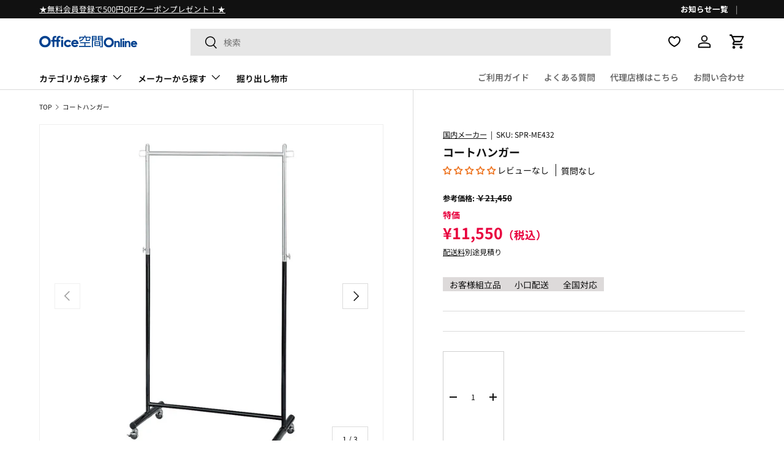

--- FILE ---
content_type: text/html; charset=utf-8
request_url: https://online.officekukan.jp/products/spr-me432
body_size: 43973
content:
<!doctype html>
<html class="no-js" lang="ja" dir="ltr">
<head>

<meta name="google-site-verification" content="y4cGnoTSHVZMqf6WfZk1Y2F2gpu00isbYKp0EtqlvGA" /><meta charset="utf-8">
<meta name="viewport" content="width=device-width,initial-scale=1">
<title>コーハンガー - オフィス空間Online</title><link rel="canonical" href="https://online.officekukan.jp/products/spr-me432"><link rel="icon" href="//online.officekukan.jp/cdn/shop/files/18badaf29e2f3101f277e74fb5eda2f5.png?crop=center&height=48&v=1702003094&width=48" type="image/png">
  <link rel="apple-touch-icon" href="//online.officekukan.jp/cdn/shop/files/18badaf29e2f3101f277e74fb5eda2f5.png?crop=center&height=180&v=1702003094&width=180"><meta name="description" content="支柱が伸縮可能なコートハンガーです。 キャスター付きなので移動や設置が楽に行えます。   サイズ：W895×D435×H1140-1600mm 重量：約5.5kg 耐荷重：全体：60kg（ハンガー：40kg、サイドフック（1個）：10kg） 材質：●支柱：スチール （φ25.4mm）粉体塗装 （ブラック） 組立目安：2人以上で約20分 キャスター：ストッパー付2個・ストッパーなし2個">



















<meta property="og:site_name" content="オフィス空間Online">
<meta property="og:url" content="https://online.officekukan.jp/products/spr-me432">
<meta property="og:title" content="コーハンガー - オフィス空間Online">
<meta property="og:type" content="product">
<meta property="og:description" content="支柱が伸縮可能なコートハンガーです。 キャスター付きなので移動や設置が楽に行えます。   サイズ：W895×D435×H1140-1600mm 重量：約5.5kg 耐荷重：全体：60kg（ハンガー：40kg、サイドフック（1個）：10kg） 材質：●支柱：スチール （φ25.4mm）粉体塗装 （ブラック） 組立目安：2人以上で約20分 キャスター：ストッパー付2個・ストッパーなし2個"><meta property="og:image" content="http://online.officekukan.jp/cdn/shop/files/2_4d2f49f6-af43-4dd5-85eb-7702db6826ff.png?crop=center&height=1200&v=1750039661&width=1200">
  <meta property="og:image:secure_url" content="https://online.officekukan.jp/cdn/shop/files/2_4d2f49f6-af43-4dd5-85eb-7702db6826ff.png?crop=center&height=1200&v=1750039661&width=1200">
  <meta property="og:image:width" content="1000">
  <meta property="og:image:height" content="1000"><meta property="og:price:amount" content="11,550">
  <meta property="og:price:currency" content="JPY"><meta name="twitter:card" content="summary_large_image">
<meta name="twitter:title" content="コーハンガー - オフィス空間Online">
<meta name="twitter:description" content="支柱が伸縮可能なコートハンガーです。 キャスター付きなので移動や設置が楽に行えます。   サイズ：W895×D435×H1140-1600mm 重量：約5.5kg 耐荷重：全体：60kg（ハンガー：40kg、サイドフック（1個）：10kg） 材質：●支柱：スチール （φ25.4mm）粉体塗装 （ブラック） 組立目安：2人以上で約20分 キャスター：ストッパー付2個・ストッパーなし2個">
<link rel="preload" href="//online.officekukan.jp/cdn/shop/t/23/assets/main.css?v=27158137637402045581703475178" as="style"><style data-shopify>
@font-face {
  font-family: "Noto Sans Japanese";
  font-weight: 400;
  font-style: normal;
  font-display: swap;
  src: url("//online.officekukan.jp/cdn/fonts/noto_sans_japanese/notosansjapanese_n4.74a6927b879b930fdec4ab8bb6917103ae8bbca9.woff2") format("woff2"),
       url("//online.officekukan.jp/cdn/fonts/noto_sans_japanese/notosansjapanese_n4.15630f5c60bcf9ed7de2df9484ab75ddd007c8e2.woff") format("woff");
}
@font-face {
  font-family: "Noto Sans Japanese";
  font-weight: 700;
  font-style: normal;
  font-display: swap;
  src: url("//online.officekukan.jp/cdn/fonts/noto_sans_japanese/notosansjapanese_n7.1abda075dc6bf08053b865d23e5712ef6cfa899b.woff2") format("woff2"),
       url("//online.officekukan.jp/cdn/fonts/noto_sans_japanese/notosansjapanese_n7.aa2be2df2112f4742b97ac4fa9dca5bb760e3ab4.woff") format("woff");
}
@font-face {
  font-family: "Noto Sans Japanese";
  font-weight: 700;
  font-style: normal;
  font-display: swap;
  src: url("//online.officekukan.jp/cdn/fonts/noto_sans_japanese/notosansjapanese_n7.1abda075dc6bf08053b865d23e5712ef6cfa899b.woff2") format("woff2"),
       url("//online.officekukan.jp/cdn/fonts/noto_sans_japanese/notosansjapanese_n7.aa2be2df2112f4742b97ac4fa9dca5bb760e3ab4.woff") format("woff");
}
@font-face {
  font-family: "Noto Sans Japanese";
  font-weight: 600;
  font-style: normal;
  font-display: swap;
  src: url("//online.officekukan.jp/cdn/fonts/noto_sans_japanese/notosansjapanese_n6.4ecbd50569f336533d801e5e5ec08720b2dc1560.woff2") format("woff2"),
       url("//online.officekukan.jp/cdn/fonts/noto_sans_japanese/notosansjapanese_n6.0185377b54573983f9e0c8025b6d418e15f6a6fd.woff") format("woff");
}
:root {
      --bg-color: 255 255 255 / 1.0;
      --bg-color-og: 255 255 255 / 1.0;
      --heading-color: 17 17 17;
      --text-color: 17 17 17;
      --text-color-og: 17 17 17;
      --scrollbar-color: 17 17 17;
      --link-color: 17 17 17;
      --link-color-og: 17 17 17;
      --star-color: 255 159 28;--swatch-border-color-default: 207 207 207;
        --swatch-border-color-active: 136 136 136;
        --swatch-card-size: 24px;
        --swatch-variant-picker-size: 64px;--color-scheme-1-bg: 222 218 218 / 1.0;
      --color-scheme-1-grad: linear-gradient(180deg, rgba(222, 218, 218, 1) 2%, rgba(222, 218, 218, 1) 100%);
      --color-scheme-1-heading: 17 17 17;
      --color-scheme-1-text: 17 17 17;
      --color-scheme-1-btn-bg: 0 41 82;
      --color-scheme-1-btn-text: 255 255 255;
      --color-scheme-1-btn-bg-hover: 42 81 119;--color-scheme-2-bg: 17 17 17 / 1.0;
      --color-scheme-2-grad: linear-gradient(41deg, rgba(0, 41, 82, 1), rgba(0, 41, 82, 1) 66%);
      --color-scheme-2-heading: 255 255 255;
      --color-scheme-2-text: 255 255 255;
      --color-scheme-2-btn-bg: 17 17 17;
      --color-scheme-2-btn-text: 255 255 255;
      --color-scheme-2-btn-bg-hover: 61 61 61;--color-scheme-3-bg: 222 218 218 / 1.0;
      --color-scheme-3-grad: linear-gradient(46deg, rgba(222, 218, 218, 1) 8%, rgba(222, 218, 218, 1) 88%);
      --color-scheme-3-heading: 17 17 17;
      --color-scheme-3-text: 17 17 17;
      --color-scheme-3-btn-bg: 0 65 143;
      --color-scheme-3-btn-text: 255 255 255;
      --color-scheme-3-btn-bg-hover: 41 101 172;

      --drawer-bg-color: 255 255 255 / 1.0;
      --drawer-text-color: 17 17 17;

      --panel-bg-color: 244 244 244 / 1.0;
      --panel-heading-color: 17 17 17;
      --panel-text-color: 17 17 17;

      --in-stock-text-color: 44 126 63;
      --low-stock-text-color: 210 134 26;
      --very-low-stock-text-color: 180 12 28;
      --no-stock-text-color: 119 119 119;
      --no-stock-backordered-text-color: 119 119 119;

      --error-bg-color: 252 237 238;
      --error-text-color: 180 12 28;
      --success-bg-color: 232 246 234;
      --success-text-color: 44 126 63;
      --info-bg-color: 228 237 250;
      --info-text-color: 26 102 210;

      --heading-font-family: "Noto Sans Japanese", sans-serif;
      --heading-font-style: normal;
      --heading-font-weight: 700;
      --heading-scale-start: 4;

      --navigation-font-family: "Noto Sans Japanese", sans-serif;
      --navigation-font-style: normal;
      --navigation-font-weight: 600;--heading-text-transform: none;
--subheading-text-transform: none;
      --body-font-family: "Noto Sans Japanese", sans-serif;
      --body-font-style: normal;
      --body-font-weight: 400;
      --body-font-size: 15;

      --section-gap: 48;
      --heading-gap: calc(8 * var(--space-unit));--grid-column-gap: 20px;--btn-bg-color: 237 115 31;
      --btn-bg-hover-color: 241 145 79;
      --btn-text-color: 255 255 255;
      --btn-bg-color-og: 237 115 31;
      --btn-text-color-og: 255 255 255;
      --btn-alt-bg-color: 255 255 255;
      --btn-alt-bg-alpha: 1.0;
      --btn-alt-text-color: 17 17 17;
      --btn-border-width: 1px;
      --btn-padding-y: 12px;

      

      --btn-lg-border-radius: 50%;
      --btn-icon-border-radius: 50%;
      --input-with-btn-inner-radius: var(--btn-border-radius);

      --input-bg-color: 255 255 255 / 1.0;
      --input-text-color: 17 17 17;
      --input-border-width: 1px;
      --input-border-radius: 0px;
      --textarea-border-radius: 0px;
      --input-bg-color-diff-3: #f7f7f7;
      --input-bg-color-diff-6: #f0f0f0;

      --modal-border-radius: 0px;
      --modal-overlay-color: 0 0 0;
      --modal-overlay-opacity: 0.4;
      --drawer-border-radius: 0px;
      --overlay-border-radius: 0px;--custom-label-bg-color: 13 44 84;
      --custom-label-text-color: 255 255 255;--sale-label-bg-color: 232 0 61;
      --sale-label-text-color: 255 255 255;--sold-out-label-bg-color: 42 43 42;
      --sold-out-label-text-color: 255 255 255;--new-label-bg-color: 127 184 0;
      --new-label-text-color: 255 255 255;--preorder-label-bg-color: 0 166 237;
      --preorder-label-text-color: 255 255 255;

      --page-width: 1200px;
      --gutter-sm: 20px;
      --gutter-md: 32px;
      --gutter-lg: 64px;

      --payment-terms-bg-color: #ffffff;

      --coll-card-bg-color: #ffffff;
      --coll-card-border-color: #f2f2f2;
        
          --aos-animate-duration: 0.6s;
        

        
          --aos-min-width: 0px;
        
      

      --reading-width: 48em;
    }

    @media (max-width: 769px) {
      :root {
        --reading-width: 36em;
      }
    }
  </style><link rel="stylesheet" href="//online.officekukan.jp/cdn/shop/t/23/assets/main.css?v=27158137637402045581703475178">
  <script src="//online.officekukan.jp/cdn/shop/t/23/assets/main.js?v=47275864244975482431703475176" defer="defer"></script><link rel="preload" href="//online.officekukan.jp/cdn/fonts/noto_sans_japanese/notosansjapanese_n4.74a6927b879b930fdec4ab8bb6917103ae8bbca9.woff2" as="font" type="font/woff2" crossorigin fetchpriority="high"><link rel="preload" href="//online.officekukan.jp/cdn/fonts/noto_sans_japanese/notosansjapanese_n7.1abda075dc6bf08053b865d23e5712ef6cfa899b.woff2" as="font" type="font/woff2" crossorigin fetchpriority="high"><link rel="stylesheet" href="//online.officekukan.jp/cdn/shop/t/23/assets/custom.css?v=600146364693836601703571083">

  <script>window.performance && window.performance.mark && window.performance.mark('shopify.content_for_header.start');</script><meta name="google-site-verification" content="y4cGnoTSHVZMqf6WfZk1Y2F2gpu00isbYKp0EtqlvGA">
<meta id="shopify-digital-wallet" name="shopify-digital-wallet" content="/83862913325/digital_wallets/dialog">
<link rel="alternate" type="application/json+oembed" href="https://online.officekukan.jp/products/spr-me432.oembed">
<script async="async" src="/checkouts/internal/preloads.js?locale=ja-JP"></script>
<script id="shopify-features" type="application/json">{"accessToken":"10da56c0dc1188c2ffbf5d80873f66cc","betas":["rich-media-storefront-analytics"],"domain":"online.officekukan.jp","predictiveSearch":false,"shopId":83862913325,"locale":"ja"}</script>
<script>var Shopify = Shopify || {};
Shopify.shop = "office-kuukan-3.myshopify.com";
Shopify.locale = "ja";
Shopify.currency = {"active":"JPY","rate":"1.0"};
Shopify.country = "JP";
Shopify.theme = {"name":"office-kukan\/production","id":164003741997,"schema_name":"Enterprise","schema_version":"1.4.0","theme_store_id":null,"role":"main"};
Shopify.theme.handle = "null";
Shopify.theme.style = {"id":null,"handle":null};
Shopify.cdnHost = "online.officekukan.jp/cdn";
Shopify.routes = Shopify.routes || {};
Shopify.routes.root = "/";</script>
<script type="module">!function(o){(o.Shopify=o.Shopify||{}).modules=!0}(window);</script>
<script>!function(o){function n(){var o=[];function n(){o.push(Array.prototype.slice.apply(arguments))}return n.q=o,n}var t=o.Shopify=o.Shopify||{};t.loadFeatures=n(),t.autoloadFeatures=n()}(window);</script>
<script id="shop-js-analytics" type="application/json">{"pageType":"product"}</script>
<script defer="defer" async type="module" src="//online.officekukan.jp/cdn/shopifycloud/shop-js/modules/v2/client.init-shop-cart-sync_0MstufBG.ja.esm.js"></script>
<script defer="defer" async type="module" src="//online.officekukan.jp/cdn/shopifycloud/shop-js/modules/v2/chunk.common_jll-23Z1.esm.js"></script>
<script defer="defer" async type="module" src="//online.officekukan.jp/cdn/shopifycloud/shop-js/modules/v2/chunk.modal_HXih6-AF.esm.js"></script>
<script type="module">
  await import("//online.officekukan.jp/cdn/shopifycloud/shop-js/modules/v2/client.init-shop-cart-sync_0MstufBG.ja.esm.js");
await import("//online.officekukan.jp/cdn/shopifycloud/shop-js/modules/v2/chunk.common_jll-23Z1.esm.js");
await import("//online.officekukan.jp/cdn/shopifycloud/shop-js/modules/v2/chunk.modal_HXih6-AF.esm.js");

  window.Shopify.SignInWithShop?.initShopCartSync?.({"fedCMEnabled":true,"windoidEnabled":true});

</script>
<script id="__st">var __st={"a":83862913325,"offset":32400,"reqid":"68c289b1-a4f9-4c0f-8342-8c8dfd8b8e2a-1769296526","pageurl":"online.officekukan.jp\/products\/spr-me432","u":"f7cbc12e4865","p":"product","rtyp":"product","rid":9059300802861};</script>
<script>window.ShopifyPaypalV4VisibilityTracking = true;</script>
<script id="captcha-bootstrap">!function(){'use strict';const t='contact',e='account',n='new_comment',o=[[t,t],['blogs',n],['comments',n],[t,'customer']],c=[[e,'customer_login'],[e,'guest_login'],[e,'recover_customer_password'],[e,'create_customer']],r=t=>t.map((([t,e])=>`form[action*='/${t}']:not([data-nocaptcha='true']) input[name='form_type'][value='${e}']`)).join(','),a=t=>()=>t?[...document.querySelectorAll(t)].map((t=>t.form)):[];function s(){const t=[...o],e=r(t);return a(e)}const i='password',u='form_key',d=['recaptcha-v3-token','g-recaptcha-response','h-captcha-response',i],f=()=>{try{return window.sessionStorage}catch{return}},m='__shopify_v',_=t=>t.elements[u];function p(t,e,n=!1){try{const o=window.sessionStorage,c=JSON.parse(o.getItem(e)),{data:r}=function(t){const{data:e,action:n}=t;return t[m]||n?{data:e,action:n}:{data:t,action:n}}(c);for(const[e,n]of Object.entries(r))t.elements[e]&&(t.elements[e].value=n);n&&o.removeItem(e)}catch(o){console.error('form repopulation failed',{error:o})}}const l='form_type',E='cptcha';function T(t){t.dataset[E]=!0}const w=window,h=w.document,L='Shopify',v='ce_forms',y='captcha';let A=!1;((t,e)=>{const n=(g='f06e6c50-85a8-45c8-87d0-21a2b65856fe',I='https://cdn.shopify.com/shopifycloud/storefront-forms-hcaptcha/ce_storefront_forms_captcha_hcaptcha.v1.5.2.iife.js',D={infoText:'hCaptchaによる保護',privacyText:'プライバシー',termsText:'利用規約'},(t,e,n)=>{const o=w[L][v],c=o.bindForm;if(c)return c(t,g,e,D).then(n);var r;o.q.push([[t,g,e,D],n]),r=I,A||(h.body.append(Object.assign(h.createElement('script'),{id:'captcha-provider',async:!0,src:r})),A=!0)});var g,I,D;w[L]=w[L]||{},w[L][v]=w[L][v]||{},w[L][v].q=[],w[L][y]=w[L][y]||{},w[L][y].protect=function(t,e){n(t,void 0,e),T(t)},Object.freeze(w[L][y]),function(t,e,n,w,h,L){const[v,y,A,g]=function(t,e,n){const i=e?o:[],u=t?c:[],d=[...i,...u],f=r(d),m=r(i),_=r(d.filter((([t,e])=>n.includes(e))));return[a(f),a(m),a(_),s()]}(w,h,L),I=t=>{const e=t.target;return e instanceof HTMLFormElement?e:e&&e.form},D=t=>v().includes(t);t.addEventListener('submit',(t=>{const e=I(t);if(!e)return;const n=D(e)&&!e.dataset.hcaptchaBound&&!e.dataset.recaptchaBound,o=_(e),c=g().includes(e)&&(!o||!o.value);(n||c)&&t.preventDefault(),c&&!n&&(function(t){try{if(!f())return;!function(t){const e=f();if(!e)return;const n=_(t);if(!n)return;const o=n.value;o&&e.removeItem(o)}(t);const e=Array.from(Array(32),(()=>Math.random().toString(36)[2])).join('');!function(t,e){_(t)||t.append(Object.assign(document.createElement('input'),{type:'hidden',name:u})),t.elements[u].value=e}(t,e),function(t,e){const n=f();if(!n)return;const o=[...t.querySelectorAll(`input[type='${i}']`)].map((({name:t})=>t)),c=[...d,...o],r={};for(const[a,s]of new FormData(t).entries())c.includes(a)||(r[a]=s);n.setItem(e,JSON.stringify({[m]:1,action:t.action,data:r}))}(t,e)}catch(e){console.error('failed to persist form',e)}}(e),e.submit())}));const S=(t,e)=>{t&&!t.dataset[E]&&(n(t,e.some((e=>e===t))),T(t))};for(const o of['focusin','change'])t.addEventListener(o,(t=>{const e=I(t);D(e)&&S(e,y())}));const B=e.get('form_key'),M=e.get(l),P=B&&M;t.addEventListener('DOMContentLoaded',(()=>{const t=y();if(P)for(const e of t)e.elements[l].value===M&&p(e,B);[...new Set([...A(),...v().filter((t=>'true'===t.dataset.shopifyCaptcha))])].forEach((e=>S(e,t)))}))}(h,new URLSearchParams(w.location.search),n,t,e,['guest_login'])})(!1,!0)}();</script>
<script integrity="sha256-4kQ18oKyAcykRKYeNunJcIwy7WH5gtpwJnB7kiuLZ1E=" data-source-attribution="shopify.loadfeatures" defer="defer" src="//online.officekukan.jp/cdn/shopifycloud/storefront/assets/storefront/load_feature-a0a9edcb.js" crossorigin="anonymous"></script>
<script data-source-attribution="shopify.dynamic_checkout.dynamic.init">var Shopify=Shopify||{};Shopify.PaymentButton=Shopify.PaymentButton||{isStorefrontPortableWallets:!0,init:function(){window.Shopify.PaymentButton.init=function(){};var t=document.createElement("script");t.src="https://online.officekukan.jp/cdn/shopifycloud/portable-wallets/latest/portable-wallets.ja.js",t.type="module",document.head.appendChild(t)}};
</script>
<script data-source-attribution="shopify.dynamic_checkout.buyer_consent">
  function portableWalletsHideBuyerConsent(e){var t=document.getElementById("shopify-buyer-consent"),n=document.getElementById("shopify-subscription-policy-button");t&&n&&(t.classList.add("hidden"),t.setAttribute("aria-hidden","true"),n.removeEventListener("click",e))}function portableWalletsShowBuyerConsent(e){var t=document.getElementById("shopify-buyer-consent"),n=document.getElementById("shopify-subscription-policy-button");t&&n&&(t.classList.remove("hidden"),t.removeAttribute("aria-hidden"),n.addEventListener("click",e))}window.Shopify?.PaymentButton&&(window.Shopify.PaymentButton.hideBuyerConsent=portableWalletsHideBuyerConsent,window.Shopify.PaymentButton.showBuyerConsent=portableWalletsShowBuyerConsent);
</script>
<script data-source-attribution="shopify.dynamic_checkout.cart.bootstrap">document.addEventListener("DOMContentLoaded",(function(){function t(){return document.querySelector("shopify-accelerated-checkout-cart, shopify-accelerated-checkout")}if(t())Shopify.PaymentButton.init();else{new MutationObserver((function(e,n){t()&&(Shopify.PaymentButton.init(),n.disconnect())})).observe(document.body,{childList:!0,subtree:!0})}}));
</script>
<script id="sections-script" data-sections="header,footer" defer="defer" src="//online.officekukan.jp/cdn/shop/t/23/compiled_assets/scripts.js?v=7114"></script>
<script>window.performance && window.performance.mark && window.performance.mark('shopify.content_for_header.end');</script>

    <script src="//online.officekukan.jp/cdn/shop/t/23/assets/animate-on-scroll.js?v=15249566486942820451703475176" defer="defer"></script>
    <link rel="stylesheet" href="//online.officekukan.jp/cdn/shop/t/23/assets/animate-on-scroll.css?v=116194678796051782541703475176">
  

  <script>document.documentElement.className = document.documentElement.className.replace('no-js', 'js');</script><!-- CC Custom Head Start --><!-- CC Custom Head End --><!-- Google Tag Manager -->
<script>(function(w,d,s,l,i){w[l]=w[l]||[];w[l].push({'gtm.start':
new Date().getTime(),event:'gtm.js'});var f=d.getElementsByTagName(s)[0],
j=d.createElement(s),dl=l!='dataLayer'?'&l='+l:'';j.async=true;j.src=
'https://www.googletagmanager.com/gtm.js?id='+i+dl;f.parentNode.insertBefore(j,f);
})(window,document,'script','dataLayer','GTM-T5RKKWTS');</script>
<!-- End Google Tag Manager -->
  
<!-- BEGIN app block: shopify://apps/judge-me-reviews/blocks/judgeme_core/61ccd3b1-a9f2-4160-9fe9-4fec8413e5d8 --><!-- Start of Judge.me Core -->






<link rel="dns-prefetch" href="https://cdnwidget.judge.me">
<link rel="dns-prefetch" href="https://cdn.judge.me">
<link rel="dns-prefetch" href="https://cdn1.judge.me">
<link rel="dns-prefetch" href="https://api.judge.me">

<script data-cfasync='false' class='jdgm-settings-script'>window.jdgmSettings={"pagination":5,"disable_web_reviews":false,"badge_no_review_text":"レビューなし","badge_n_reviews_text":"{{ n }}件のレビュー","badge_star_color":"#ED731F","hide_badge_preview_if_no_reviews":false,"badge_hide_text":false,"enforce_center_preview_badge":false,"widget_title":"カスタマーレビュー","widget_open_form_text":"レビューを書く","widget_close_form_text":"レビューをキャンセル","widget_refresh_page_text":"ページを更新","widget_summary_text":"{{ number_of_reviews }}件のレビューに基づく","widget_no_review_text":"最初のレビューを書きましょう","widget_name_field_text":"表示名","widget_verified_name_field_text":"認証された名前（公開）","widget_name_placeholder_text":"表示名","widget_required_field_error_text":"このフィールドは必須です。","widget_email_field_text":"メールアドレス","widget_verified_email_field_text":"認証されたメール（非公開、編集不可）","widget_email_placeholder_text":"あなたのメールアドレス（非公開）","widget_email_field_error_text":"有効なメールアドレスを入力してください。","widget_rating_field_text":"評価","widget_review_title_field_text":"レビュータイトル","widget_review_title_placeholder_text":"レビューにタイトルをつける","widget_review_body_field_text":"レビュー内容","widget_review_body_placeholder_text":"ここに書き始めてください...","widget_pictures_field_text":"写真/動画（任意）","widget_submit_review_text":"レビューを送信","widget_submit_verified_review_text":"認証済みレビューを送信","widget_submit_success_msg_with_auto_publish":"ありがとうございます！数分後にページを更新して、あなたのレビューを確認してください。\u003ca href='https://judge.me/login' target='_blank' rel='nofollow noopener'\u003eJudge.me\u003c/a\u003eにログインすることで、レビューの削除や編集ができます。","widget_submit_success_msg_no_auto_publish":"ありがとうございます！あなたのレビューはショップ管理者の承認を得た後に公開されます。\u003ca href='https://judge.me/login' target='_blank' rel='nofollow noopener'\u003eJudge.me\u003c/a\u003eにログインすることで、レビューの削除や編集ができます。","widget_show_default_reviews_out_of_total_text":"{{ n_reviews }}件のレビューのうち{{ n_reviews_shown }}件を表示しています。","widget_show_all_link_text":"すべて表示","widget_show_less_link_text":"表示を減らす","widget_author_said_text":"{{ reviewer_name }}の言葉：","widget_days_text":"{{ n }}日前","widget_weeks_text":"{{ n }}週間前","widget_months_text":"{{ n }}ヶ月前","widget_years_text":"{{ n }}年前","widget_yesterday_text":"昨日","widget_today_text":"今日","widget_replied_text":"\u003e\u003e {{ shop_name }}の返信：","widget_read_more_text":"続きを読む","widget_reviewer_name_as_initial":"","widget_rating_filter_color":"#002952","widget_rating_filter_see_all_text":"すべてのレビューを見る","widget_sorting_most_recent_text":"最新順","widget_sorting_highest_rating_text":"最高評価順","widget_sorting_lowest_rating_text":"最低評価順","widget_sorting_with_pictures_text":"写真付きのみ","widget_sorting_most_helpful_text":"最も役立つ順","widget_open_question_form_text":"質問する","widget_reviews_subtab_text":"レビュー","widget_questions_subtab_text":"質問","widget_question_label_text":"質問","widget_answer_label_text":"回答","widget_question_placeholder_text":"ここに質問を書いてください","widget_submit_question_text":"質問を送信","widget_question_submit_success_text":"ご質問ありがとうございます！回答があり次第ご連絡いたします。","widget_star_color":"#ED731F","verified_badge_text":"認証済み","verified_badge_bg_color":"#002952","verified_badge_text_color":"","verified_badge_placement":"left-of-reviewer-name","widget_review_max_height":"","widget_hide_border":false,"widget_social_share":false,"widget_thumb":false,"widget_review_location_show":false,"widget_location_format":"","all_reviews_include_out_of_store_products":true,"all_reviews_out_of_store_text":"（ストア外）","all_reviews_pagination":100,"all_reviews_product_name_prefix_text":"について","enable_review_pictures":true,"enable_question_anwser":true,"widget_theme":"default","review_date_format":"mm/dd/yyyy","default_sort_method":"most-recent","widget_product_reviews_subtab_text":"製品レビュー","widget_shop_reviews_subtab_text":"ショップレビュー","widget_other_products_reviews_text":"他の製品のレビュー","widget_store_reviews_subtab_text":"ショップレビュー","widget_no_store_reviews_text":"この店舗はまだレビューを受け取っていません","widget_web_restriction_product_reviews_text":"この製品に対するレビューはまだありません","widget_no_items_text":"アイテムが見つかりません","widget_show_more_text":"もっと見る","widget_write_a_store_review_text":"ストアレビューを書く","widget_other_languages_heading":"他の言語のレビュー","widget_translate_review_text":"レビューを{{ language }}に翻訳","widget_translating_review_text":"翻訳中...","widget_show_original_translation_text":"原文を表示 ({{ language }})","widget_translate_review_failed_text":"レビューを翻訳できませんでした。","widget_translate_review_retry_text":"再試行","widget_translate_review_try_again_later_text":"後でもう一度お試しください","show_product_url_for_grouped_product":false,"widget_sorting_pictures_first_text":"写真を最初に","show_pictures_on_all_rev_page_mobile":false,"show_pictures_on_all_rev_page_desktop":false,"floating_tab_hide_mobile_install_preference":false,"floating_tab_button_name":"★ レビュー","floating_tab_title":"お客様の声","floating_tab_button_color":"","floating_tab_button_background_color":"","floating_tab_url":"","floating_tab_url_enabled":false,"floating_tab_tab_style":"text","all_reviews_text_badge_text":"お客様は当店を{{ shop.metafields.judgeme.all_reviews_count }}件のレビューに基づいて{{ shop.metafields.judgeme.all_reviews_rating | round: 1 }}/5と評価しています。","all_reviews_text_badge_text_branded_style":"{{ shop.metafields.judgeme.all_reviews_count }}件のレビューに基づいて5つ星中{{ shop.metafields.judgeme.all_reviews_rating | round: 1 }}つ星","is_all_reviews_text_badge_a_link":false,"show_stars_for_all_reviews_text_badge":false,"all_reviews_text_badge_url":"","all_reviews_text_style":"branded","all_reviews_text_color_style":"judgeme_brand_color","all_reviews_text_color":"#108474","all_reviews_text_show_jm_brand":true,"featured_carousel_show_header":true,"featured_carousel_title":"お客様の声","testimonials_carousel_title":"お客様の声","videos_carousel_title":"お客様の声","cards_carousel_title":"お客様の声","featured_carousel_count_text":"{{ n }}件のレビューから","featured_carousel_add_link_to_all_reviews_page":false,"featured_carousel_url":"","featured_carousel_show_images":true,"featured_carousel_autoslide_interval":5,"featured_carousel_arrows_on_the_sides":false,"featured_carousel_height":250,"featured_carousel_width":80,"featured_carousel_image_size":0,"featured_carousel_image_height":250,"featured_carousel_arrow_color":"#eeeeee","verified_count_badge_style":"branded","verified_count_badge_orientation":"horizontal","verified_count_badge_color_style":"judgeme_brand_color","verified_count_badge_color":"#108474","is_verified_count_badge_a_link":false,"verified_count_badge_url":"","verified_count_badge_show_jm_brand":true,"widget_rating_preset_default":5,"widget_first_sub_tab":"product-reviews","widget_show_histogram":true,"widget_histogram_use_custom_color":true,"widget_pagination_use_custom_color":true,"widget_star_use_custom_color":true,"widget_verified_badge_use_custom_color":true,"widget_write_review_use_custom_color":false,"picture_reminder_submit_button":"Upload Pictures","enable_review_videos":false,"mute_video_by_default":false,"widget_sorting_videos_first_text":"動画を最初に","widget_review_pending_text":"保留中","featured_carousel_items_for_large_screen":3,"social_share_options_order":"Facebook,Twitter","remove_microdata_snippet":false,"disable_json_ld":false,"enable_json_ld_products":false,"preview_badge_show_question_text":true,"preview_badge_no_question_text":"質問なし","preview_badge_n_question_text":"{{ number_of_questions }}件の質問","qa_badge_show_icon":false,"qa_badge_icon_color":"#002952","qa_badge_position":"same-row","remove_judgeme_branding":false,"widget_add_search_bar":true,"widget_search_bar_placeholder":"検索","widget_sorting_verified_only_text":"認証済みのみ","featured_carousel_theme":"default","featured_carousel_show_rating":true,"featured_carousel_show_title":true,"featured_carousel_show_body":true,"featured_carousel_show_date":false,"featured_carousel_show_reviewer":true,"featured_carousel_show_product":false,"featured_carousel_header_background_color":"#108474","featured_carousel_header_text_color":"#ffffff","featured_carousel_name_product_separator":"reviewed","featured_carousel_full_star_background":"#108474","featured_carousel_empty_star_background":"#dadada","featured_carousel_vertical_theme_background":"#f9fafb","featured_carousel_verified_badge_enable":true,"featured_carousel_verified_badge_color":"#108474","featured_carousel_border_style":"round","featured_carousel_review_line_length_limit":3,"featured_carousel_more_reviews_button_text":"さらにレビューを読む","featured_carousel_view_product_button_text":"製品を見る","all_reviews_page_load_reviews_on":"scroll","all_reviews_page_load_more_text":"さらにレビューを読み込む","disable_fb_tab_reviews":false,"enable_ajax_cdn_cache":false,"widget_advanced_speed_features":5,"widget_public_name_text":"のように公開表示","default_reviewer_name":"匿名","default_reviewer_name_has_non_latin":false,"widget_reviewer_anonymous":"匿名","medals_widget_title":"Judge.me レビューメダル","medals_widget_background_color":"#f9fafb","medals_widget_position":"footer_all_pages","medals_widget_border_color":"#f9fafb","medals_widget_verified_text_position":"left","medals_widget_use_monochromatic_version":false,"medals_widget_elements_color":"#108474","show_reviewer_avatar":true,"widget_invalid_yt_video_url_error_text":"YouTubeビデオURLではありません","widget_max_length_field_error_text":"{0}文字以内で入力してください。","widget_show_country_flag":false,"widget_show_collected_via_shop_app":true,"widget_verified_by_shop_badge_style":"light","widget_verified_by_shop_text":"ショップによって認証","widget_show_photo_gallery":false,"widget_load_with_code_splitting":true,"widget_ugc_install_preference":false,"widget_ugc_title":"私たちが作り、あなたが共有","widget_ugc_subtitle":"タグ付けすると、あなたの写真が私たちのページで特集されます","widget_ugc_arrows_color":"#ffffff","widget_ugc_primary_button_text":"今すぐ購入","widget_ugc_primary_button_background_color":"#108474","widget_ugc_primary_button_text_color":"#ffffff","widget_ugc_primary_button_border_width":"0","widget_ugc_primary_button_border_style":"none","widget_ugc_primary_button_border_color":"#108474","widget_ugc_primary_button_border_radius":"25","widget_ugc_secondary_button_text":"さらに読み込む","widget_ugc_secondary_button_background_color":"#ffffff","widget_ugc_secondary_button_text_color":"#108474","widget_ugc_secondary_button_border_width":"2","widget_ugc_secondary_button_border_style":"solid","widget_ugc_secondary_button_border_color":"#108474","widget_ugc_secondary_button_border_radius":"25","widget_ugc_reviews_button_text":"レビューを見る","widget_ugc_reviews_button_background_color":"#ffffff","widget_ugc_reviews_button_text_color":"#108474","widget_ugc_reviews_button_border_width":"2","widget_ugc_reviews_button_border_style":"solid","widget_ugc_reviews_button_border_color":"#108474","widget_ugc_reviews_button_border_radius":"25","widget_ugc_reviews_button_link_to":"judgeme-reviews-page","widget_ugc_show_post_date":true,"widget_ugc_max_width":"800","widget_rating_metafield_value_type":true,"widget_primary_color":"#002952","widget_enable_secondary_color":false,"widget_secondary_color":"#edf5f5","widget_summary_average_rating_text":"5つ星中{{ average_rating }}つ星","widget_media_grid_title":"お客様の写真と動画","widget_media_grid_see_more_text":"もっと見る","widget_round_style":false,"widget_show_product_medals":false,"widget_verified_by_judgeme_text":"Judge.meによって認証","widget_show_store_medals":true,"widget_verified_by_judgeme_text_in_store_medals":"Judge.meによって認証","widget_media_field_exceed_quantity_message":"申し訳ありませんが、1つのレビューにつき{{ max_media }}つまでしか受け付けられません。","widget_media_field_exceed_limit_message":"{{ file_name }}が大きすぎます。{{ size_limit }}MB未満の{{ media_type }}を選択してください。","widget_review_submitted_text":"レビューが送信されました！","widget_question_submitted_text":"質問が送信されました！","widget_close_form_text_question":"キャンセル","widget_write_your_answer_here_text":"ここに回答を書いてください","widget_enabled_branded_link":true,"widget_show_collected_by_judgeme":true,"widget_reviewer_name_color":"","widget_write_review_text_color":"","widget_write_review_bg_color":"","widget_collected_by_judgeme_text":"Judge.meによって収集","widget_pagination_type":"standard","widget_load_more_text":"さらに読み込む","widget_load_more_color":"#002952","widget_full_review_text":"完全なレビュー","widget_read_more_reviews_text":"さらにレビューを読む","widget_read_questions_text":"質問を読む","widget_questions_and_answers_text":"質問と回答","widget_verified_by_text":"認証元","widget_verified_text":"認証済み","widget_number_of_reviews_text":"{{ number_of_reviews }}件のレビュー","widget_back_button_text":"戻る","widget_next_button_text":"次へ","widget_custom_forms_filter_button":"フィルター","custom_forms_style":"horizontal","widget_show_review_information":false,"how_reviews_are_collected":"レビューの収集方法は？","widget_show_review_keywords":true,"widget_gdpr_statement":"あなたのデータの使用方法：あなたが残したレビューについてのみ、必要な場合にのみご連絡いたします。レビューを送信することで、Judge.meの\u003ca href='https://judge.me/terms' target='_blank' rel='nofollow noopener'\u003e利用規約\u003c/a\u003e、\u003ca href='https://judge.me/privacy' target='_blank' rel='nofollow noopener'\u003eプライバシーポリシー\u003c/a\u003e、\u003ca href='https://judge.me/content-policy' target='_blank' rel='nofollow noopener'\u003eコンテンツポリシー\u003c/a\u003eに同意したことになります。","widget_multilingual_sorting_enabled":false,"widget_translate_review_content_enabled":false,"widget_translate_review_content_method":"manual","popup_widget_review_selection":"automatically_with_pictures","popup_widget_round_border_style":true,"popup_widget_show_title":true,"popup_widget_show_body":true,"popup_widget_show_reviewer":false,"popup_widget_show_product":true,"popup_widget_show_pictures":true,"popup_widget_use_review_picture":true,"popup_widget_show_on_home_page":true,"popup_widget_show_on_product_page":true,"popup_widget_show_on_collection_page":true,"popup_widget_show_on_cart_page":true,"popup_widget_position":"bottom_left","popup_widget_first_review_delay":5,"popup_widget_duration":5,"popup_widget_interval":5,"popup_widget_review_count":5,"popup_widget_hide_on_mobile":true,"review_snippet_widget_round_border_style":true,"review_snippet_widget_card_color":"#FFFFFF","review_snippet_widget_slider_arrows_background_color":"#FFFFFF","review_snippet_widget_slider_arrows_color":"#000000","review_snippet_widget_star_color":"#108474","show_product_variant":false,"all_reviews_product_variant_label_text":"バリエーション: ","widget_show_verified_branding":true,"widget_ai_summary_title":"お客様の声","widget_ai_summary_disclaimer":"最近のカスタマーレビューに基づくAI搭載レビュー要約","widget_show_ai_summary":false,"widget_show_ai_summary_bg":false,"widget_show_review_title_input":true,"redirect_reviewers_invited_via_email":"review_widget","request_store_review_after_product_review":false,"request_review_other_products_in_order":false,"review_form_color_scheme":"default","review_form_corner_style":"square","review_form_star_color":{},"review_form_text_color":"#333333","review_form_background_color":"#ffffff","review_form_field_background_color":"#fafafa","review_form_button_color":{},"review_form_button_text_color":"#ffffff","review_form_modal_overlay_color":"#000000","review_content_screen_title_text":"この製品をどのように評価しますか？","review_content_introduction_text":"あなたの体験について少し共有していただけると嬉しいです。","store_review_form_title_text":"このストアをどのように評価しますか？","store_review_form_introduction_text":"あなたの体験について少し共有していただけると嬉しいです。","show_review_guidance_text":true,"one_star_review_guidance_text":"悪い","five_star_review_guidance_text":"素晴らしい","customer_information_screen_title_text":"あなたについて","customer_information_introduction_text":"あなたについてもっと教えてください。","custom_questions_screen_title_text":"あなたの体験について詳しく","custom_questions_introduction_text":"あなたの体験についてより詳しく理解するための質問がいくつかあります。","review_submitted_screen_title_text":"レビューありがとうございます！","review_submitted_screen_thank_you_text":"現在処理中です。まもなくストアに表示されます。","review_submitted_screen_email_verification_text":"今送信したリンクをクリックしてメールアドレスを確認してください。これにより、レビューの信頼性を保つことができます。","review_submitted_request_store_review_text":"私たちとのお買い物体験を共有していただけませんか？","review_submitted_review_other_products_text":"これらの商品をレビューしていただけませんか？","store_review_screen_title_text":"あなたの購入体験を共有しますか？","store_review_introduction_text":"あなたのフィードバックを重視し、改善に活用します。あなたの思いや提案を共有してください。","reviewer_media_screen_title_picture_text":"写真を共有","reviewer_media_introduction_picture_text":"レビューを裏付ける写真をアップロードしてください。","reviewer_media_screen_title_video_text":"ビデオを共有","reviewer_media_introduction_video_text":"レビューを裏付けるビデオをアップロードしてください。","reviewer_media_screen_title_picture_or_video_text":"写真またはビデオを共有","reviewer_media_introduction_picture_or_video_text":"レビューを裏付ける写真またはビデオをアップロードしてください。","reviewer_media_youtube_url_text":"ここにYoutubeのURLを貼り付けてください","advanced_settings_next_step_button_text":"次へ","advanced_settings_close_review_button_text":"閉じる","modal_write_review_flow":false,"write_review_flow_required_text":"必須","write_review_flow_privacy_message_text":"個人情報を厳守します。","write_review_flow_anonymous_text":"匿名レビュー","write_review_flow_visibility_text":"これは他のお客様には表示されません。","write_review_flow_multiple_selection_help_text":"お好きなだけ選択してください","write_review_flow_single_selection_help_text":"一つのオプションを選択してください","write_review_flow_required_field_error_text":"この項目は必須です","write_review_flow_invalid_email_error_text":"有効なメールアドレスを入力してください","write_review_flow_max_length_error_text":"最大{{ max_length }}文字。","write_review_flow_media_upload_text":"\u003cb\u003eクリックしてアップロード\u003c/b\u003eまたはドラッグ\u0026ドロップ","write_review_flow_gdpr_statement":"必要な場合にのみ、あなたのレビューについてご連絡いたします。レビューを送信することで、当社の\u003ca href='https://judge.me/terms' target='_blank' rel='nofollow noopener'\u003e利用規約\u003c/a\u003eおよび\u003ca href='https://judge.me/privacy' target='_blank' rel='nofollow noopener'\u003eプライバシーポリシー\u003c/a\u003eに同意したものとみなされます。","rating_only_reviews_enabled":false,"show_negative_reviews_help_screen":false,"new_review_flow_help_screen_rating_threshold":3,"negative_review_resolution_screen_title_text":"もっと教えてください","negative_review_resolution_text":"お客様の体験は私たちにとって重要です。ご購入に問題がございましたら、私たちがサポートいたします。お気軽にお問い合わせください。状況を改善する機会をいただければ幸いです。","negative_review_resolution_button_text":"お問い合わせ","negative_review_resolution_proceed_with_review_text":"レビューを残す","negative_review_resolution_subject":"{{ shop_name }}での購入に関する問題。{{ order_name }}","preview_badge_collection_page_install_status":false,"widget_review_custom_css":"","preview_badge_custom_css":"","preview_badge_stars_count":"5-stars","featured_carousel_custom_css":"","floating_tab_custom_css":"","all_reviews_widget_custom_css":"","medals_widget_custom_css":"","verified_badge_custom_css":"","all_reviews_text_custom_css":"","transparency_badges_collected_via_store_invite":false,"transparency_badges_from_another_provider":false,"transparency_badges_collected_from_store_visitor":false,"transparency_badges_collected_by_verified_review_provider":false,"transparency_badges_earned_reward":false,"transparency_badges_collected_via_store_invite_text":"ストア招待によるレビュー収集","transparency_badges_from_another_provider_text":"他のプロバイダーからのレビュー収集","transparency_badges_collected_from_store_visitor_text":"ストア訪問者からのレビュー収集","transparency_badges_written_in_google_text":"Googleで書かれたレビュー","transparency_badges_written_in_etsy_text":"Etsyで書かれたレビュー","transparency_badges_written_in_shop_app_text":"Shop Appで書かれたレビュー","transparency_badges_earned_reward_text":"将来の購入に対する報酬を獲得したレビュー","product_review_widget_per_page":10,"widget_store_review_label_text":"ストアレビュー","checkout_comment_extension_title_on_product_page":"Customer Comments","checkout_comment_extension_num_latest_comment_show":5,"checkout_comment_extension_format":"name_and_timestamp","checkout_comment_customer_name":"last_initial","checkout_comment_comment_notification":true,"preview_badge_collection_page_install_preference":false,"preview_badge_home_page_install_preference":false,"preview_badge_product_page_install_preference":false,"review_widget_install_preference":"","review_carousel_install_preference":false,"floating_reviews_tab_install_preference":"none","verified_reviews_count_badge_install_preference":false,"all_reviews_text_install_preference":false,"review_widget_best_location":false,"judgeme_medals_install_preference":false,"review_widget_revamp_enabled":false,"review_widget_qna_enabled":false,"review_widget_header_theme":"minimal","review_widget_widget_title_enabled":true,"review_widget_header_text_size":"medium","review_widget_header_text_weight":"regular","review_widget_average_rating_style":"compact","review_widget_bar_chart_enabled":true,"review_widget_bar_chart_type":"numbers","review_widget_bar_chart_style":"standard","review_widget_expanded_media_gallery_enabled":false,"review_widget_reviews_section_theme":"standard","review_widget_image_style":"thumbnails","review_widget_review_image_ratio":"square","review_widget_stars_size":"medium","review_widget_verified_badge":"standard_text","review_widget_review_title_text_size":"medium","review_widget_review_text_size":"medium","review_widget_review_text_length":"medium","review_widget_number_of_columns_desktop":3,"review_widget_carousel_transition_speed":5,"review_widget_custom_questions_answers_display":"always","review_widget_button_text_color":"#FFFFFF","review_widget_text_color":"#000000","review_widget_lighter_text_color":"#7B7B7B","review_widget_corner_styling":"soft","review_widget_review_word_singular":"レビュー","review_widget_review_word_plural":"レビュー","review_widget_voting_label":"役立つ？","review_widget_shop_reply_label":"{{ shop_name }}からの返信：","review_widget_filters_title":"フィルター","qna_widget_question_word_singular":"質問","qna_widget_question_word_plural":"質問","qna_widget_answer_reply_label":"{{ answerer_name }}からの返信：","qna_content_screen_title_text":"この商品について質問","qna_widget_question_required_field_error_text":"質問を入力してください。","qna_widget_flow_gdpr_statement":"必要な場合にのみ、あなたの質問についてご連絡いたします。質問を送信することで、当社の\u003ca href='https://judge.me/terms' target='_blank' rel='nofollow noopener'\u003e利用規約\u003c/a\u003eおよび\u003ca href='https://judge.me/privacy' target='_blank' rel='nofollow noopener'\u003eプライバシーポリシー\u003c/a\u003eに同意したものとみなされます。","qna_widget_question_submitted_text":"質問ありがとうございます！","qna_widget_close_form_text_question":"閉じる","qna_widget_question_submit_success_text":"あなたの質問に回答が届いたら、あなたにメールでお知らせします。","all_reviews_widget_v2025_enabled":false,"all_reviews_widget_v2025_header_theme":"default","all_reviews_widget_v2025_widget_title_enabled":true,"all_reviews_widget_v2025_header_text_size":"medium","all_reviews_widget_v2025_header_text_weight":"regular","all_reviews_widget_v2025_average_rating_style":"compact","all_reviews_widget_v2025_bar_chart_enabled":true,"all_reviews_widget_v2025_bar_chart_type":"numbers","all_reviews_widget_v2025_bar_chart_style":"standard","all_reviews_widget_v2025_expanded_media_gallery_enabled":false,"all_reviews_widget_v2025_show_store_medals":true,"all_reviews_widget_v2025_show_photo_gallery":true,"all_reviews_widget_v2025_show_review_keywords":false,"all_reviews_widget_v2025_show_ai_summary":false,"all_reviews_widget_v2025_show_ai_summary_bg":false,"all_reviews_widget_v2025_add_search_bar":false,"all_reviews_widget_v2025_default_sort_method":"most-recent","all_reviews_widget_v2025_reviews_per_page":10,"all_reviews_widget_v2025_reviews_section_theme":"default","all_reviews_widget_v2025_image_style":"thumbnails","all_reviews_widget_v2025_review_image_ratio":"square","all_reviews_widget_v2025_stars_size":"medium","all_reviews_widget_v2025_verified_badge":"bold_badge","all_reviews_widget_v2025_review_title_text_size":"medium","all_reviews_widget_v2025_review_text_size":"medium","all_reviews_widget_v2025_review_text_length":"medium","all_reviews_widget_v2025_number_of_columns_desktop":3,"all_reviews_widget_v2025_carousel_transition_speed":5,"all_reviews_widget_v2025_custom_questions_answers_display":"always","all_reviews_widget_v2025_show_product_variant":false,"all_reviews_widget_v2025_show_reviewer_avatar":true,"all_reviews_widget_v2025_reviewer_name_as_initial":"","all_reviews_widget_v2025_review_location_show":false,"all_reviews_widget_v2025_location_format":"","all_reviews_widget_v2025_show_country_flag":false,"all_reviews_widget_v2025_verified_by_shop_badge_style":"light","all_reviews_widget_v2025_social_share":false,"all_reviews_widget_v2025_social_share_options_order":"Facebook,Twitter,LinkedIn,Pinterest","all_reviews_widget_v2025_pagination_type":"standard","all_reviews_widget_v2025_button_text_color":"#FFFFFF","all_reviews_widget_v2025_text_color":"#000000","all_reviews_widget_v2025_lighter_text_color":"#7B7B7B","all_reviews_widget_v2025_corner_styling":"soft","all_reviews_widget_v2025_title":"カスタマーレビュー","all_reviews_widget_v2025_ai_summary_title":"お客様がこのストアについて言っていること","all_reviews_widget_v2025_no_review_text":"最初のレビューを書きましょう","platform":"shopify","branding_url":"https://app.judge.me/reviews","branding_text":"Powered by Judge.me","locale":"en","reply_name":"オフィス空間Online","widget_version":"3.0","footer":true,"autopublish":true,"review_dates":true,"enable_custom_form":false,"shop_locale":"ja","enable_multi_locales_translations":false,"show_review_title_input":true,"review_verification_email_status":"always","can_be_branded":false,"reply_name_text":"オフィス空間Online"};</script> <style class='jdgm-settings-style'>﻿.jdgm-xx{left:0}:root{--jdgm-primary-color: #002952;--jdgm-secondary-color: rgba(0,41,82,0.1);--jdgm-star-color: #ED731F;--jdgm-write-review-text-color: white;--jdgm-write-review-bg-color: #002952;--jdgm-paginate-color: #002952;--jdgm-border-radius: 0;--jdgm-reviewer-name-color: #002952}.jdgm-histogram__bar-content{background-color:#002952}.jdgm-rev[data-verified-buyer=true] .jdgm-rev__icon.jdgm-rev__icon:after,.jdgm-rev__buyer-badge.jdgm-rev__buyer-badge{color:white;background-color:#002952}.jdgm-review-widget--small .jdgm-gallery.jdgm-gallery .jdgm-gallery__thumbnail-link:nth-child(8) .jdgm-gallery__thumbnail-wrapper.jdgm-gallery__thumbnail-wrapper:before{content:"もっと見る"}@media only screen and (min-width: 768px){.jdgm-gallery.jdgm-gallery .jdgm-gallery__thumbnail-link:nth-child(8) .jdgm-gallery__thumbnail-wrapper.jdgm-gallery__thumbnail-wrapper:before{content:"もっと見る"}}.jdgm-preview-badge .jdgm-star.jdgm-star{color:#ED731F}.jdgm-author-all-initials{display:none !important}.jdgm-author-last-initial{display:none !important}.jdgm-rev-widg__title{visibility:hidden}.jdgm-rev-widg__summary-text{visibility:hidden}.jdgm-prev-badge__text{visibility:hidden}.jdgm-rev__prod-link-prefix:before{content:'について'}.jdgm-rev__variant-label:before{content:'バリエーション: '}.jdgm-rev__out-of-store-text:before{content:'（ストア外）'}@media only screen and (min-width: 768px){.jdgm-rev__pics .jdgm-rev_all-rev-page-picture-separator,.jdgm-rev__pics .jdgm-rev__product-picture{display:none}}@media only screen and (max-width: 768px){.jdgm-rev__pics .jdgm-rev_all-rev-page-picture-separator,.jdgm-rev__pics .jdgm-rev__product-picture{display:none}}.jdgm-preview-badge[data-template="product"]{display:none !important}.jdgm-preview-badge[data-template="collection"]{display:none !important}.jdgm-preview-badge[data-template="index"]{display:none !important}.jdgm-review-widget[data-from-snippet="true"]{display:none !important}.jdgm-verified-count-badget[data-from-snippet="true"]{display:none !important}.jdgm-carousel-wrapper[data-from-snippet="true"]{display:none !important}.jdgm-all-reviews-text[data-from-snippet="true"]{display:none !important}.jdgm-medals-section[data-from-snippet="true"]{display:none !important}.jdgm-ugc-media-wrapper[data-from-snippet="true"]{display:none !important}.jdgm-rev__transparency-badge[data-badge-type="review_collected_via_store_invitation"]{display:none !important}.jdgm-rev__transparency-badge[data-badge-type="review_collected_from_another_provider"]{display:none !important}.jdgm-rev__transparency-badge[data-badge-type="review_collected_from_store_visitor"]{display:none !important}.jdgm-rev__transparency-badge[data-badge-type="review_written_in_etsy"]{display:none !important}.jdgm-rev__transparency-badge[data-badge-type="review_written_in_google_business"]{display:none !important}.jdgm-rev__transparency-badge[data-badge-type="review_written_in_shop_app"]{display:none !important}.jdgm-rev__transparency-badge[data-badge-type="review_earned_for_future_purchase"]{display:none !important}.jdgm-review-snippet-widget .jdgm-rev-snippet-widget__cards-container .jdgm-rev-snippet-card{border-radius:8px;background:#fff}.jdgm-review-snippet-widget .jdgm-rev-snippet-widget__cards-container .jdgm-rev-snippet-card__rev-rating .jdgm-star{color:#108474}.jdgm-review-snippet-widget .jdgm-rev-snippet-widget__prev-btn,.jdgm-review-snippet-widget .jdgm-rev-snippet-widget__next-btn{border-radius:50%;background:#fff}.jdgm-review-snippet-widget .jdgm-rev-snippet-widget__prev-btn>svg,.jdgm-review-snippet-widget .jdgm-rev-snippet-widget__next-btn>svg{fill:#000}.jdgm-full-rev-modal.rev-snippet-widget .jm-mfp-container .jm-mfp-content,.jdgm-full-rev-modal.rev-snippet-widget .jm-mfp-container .jdgm-full-rev__icon,.jdgm-full-rev-modal.rev-snippet-widget .jm-mfp-container .jdgm-full-rev__pic-img,.jdgm-full-rev-modal.rev-snippet-widget .jm-mfp-container .jdgm-full-rev__reply{border-radius:8px}.jdgm-full-rev-modal.rev-snippet-widget .jm-mfp-container .jdgm-full-rev[data-verified-buyer="true"] .jdgm-full-rev__icon::after{border-radius:8px}.jdgm-full-rev-modal.rev-snippet-widget .jm-mfp-container .jdgm-full-rev .jdgm-rev__buyer-badge{border-radius:calc( 8px / 2 )}.jdgm-full-rev-modal.rev-snippet-widget .jm-mfp-container .jdgm-full-rev .jdgm-full-rev__replier::before{content:'オフィス空間Online'}.jdgm-full-rev-modal.rev-snippet-widget .jm-mfp-container .jdgm-full-rev .jdgm-full-rev__product-button{border-radius:calc( 8px * 6 )}
</style> <style class='jdgm-settings-style'></style>

  
  
  
  <style class='jdgm-miracle-styles'>
  @-webkit-keyframes jdgm-spin{0%{-webkit-transform:rotate(0deg);-ms-transform:rotate(0deg);transform:rotate(0deg)}100%{-webkit-transform:rotate(359deg);-ms-transform:rotate(359deg);transform:rotate(359deg)}}@keyframes jdgm-spin{0%{-webkit-transform:rotate(0deg);-ms-transform:rotate(0deg);transform:rotate(0deg)}100%{-webkit-transform:rotate(359deg);-ms-transform:rotate(359deg);transform:rotate(359deg)}}@font-face{font-family:'JudgemeStar';src:url("[data-uri]") format("woff");font-weight:normal;font-style:normal}.jdgm-star{font-family:'JudgemeStar';display:inline !important;text-decoration:none !important;padding:0 4px 0 0 !important;margin:0 !important;font-weight:bold;opacity:1;-webkit-font-smoothing:antialiased;-moz-osx-font-smoothing:grayscale}.jdgm-star:hover{opacity:1}.jdgm-star:last-of-type{padding:0 !important}.jdgm-star.jdgm--on:before{content:"\e000"}.jdgm-star.jdgm--off:before{content:"\e001"}.jdgm-star.jdgm--half:before{content:"\e002"}.jdgm-widget *{margin:0;line-height:1.4;-webkit-box-sizing:border-box;-moz-box-sizing:border-box;box-sizing:border-box;-webkit-overflow-scrolling:touch}.jdgm-hidden{display:none !important;visibility:hidden !important}.jdgm-temp-hidden{display:none}.jdgm-spinner{width:40px;height:40px;margin:auto;border-radius:50%;border-top:2px solid #eee;border-right:2px solid #eee;border-bottom:2px solid #eee;border-left:2px solid #ccc;-webkit-animation:jdgm-spin 0.8s infinite linear;animation:jdgm-spin 0.8s infinite linear}.jdgm-prev-badge{display:block !important}

</style>


  
  
   


<script data-cfasync='false' class='jdgm-script'>
!function(e){window.jdgm=window.jdgm||{},jdgm.CDN_HOST="https://cdnwidget.judge.me/",jdgm.CDN_HOST_ALT="https://cdn2.judge.me/cdn/widget_frontend/",jdgm.API_HOST="https://api.judge.me/",jdgm.CDN_BASE_URL="https://cdn.shopify.com/extensions/019beb2a-7cf9-7238-9765-11a892117c03/judgeme-extensions-316/assets/",
jdgm.docReady=function(d){(e.attachEvent?"complete"===e.readyState:"loading"!==e.readyState)?
setTimeout(d,0):e.addEventListener("DOMContentLoaded",d)},jdgm.loadCSS=function(d,t,o,a){
!o&&jdgm.loadCSS.requestedUrls.indexOf(d)>=0||(jdgm.loadCSS.requestedUrls.push(d),
(a=e.createElement("link")).rel="stylesheet",a.class="jdgm-stylesheet",a.media="nope!",
a.href=d,a.onload=function(){this.media="all",t&&setTimeout(t)},e.body.appendChild(a))},
jdgm.loadCSS.requestedUrls=[],jdgm.loadJS=function(e,d){var t=new XMLHttpRequest;
t.onreadystatechange=function(){4===t.readyState&&(Function(t.response)(),d&&d(t.response))},
t.open("GET",e),t.onerror=function(){if(e.indexOf(jdgm.CDN_HOST)===0&&jdgm.CDN_HOST_ALT!==jdgm.CDN_HOST){var f=e.replace(jdgm.CDN_HOST,jdgm.CDN_HOST_ALT);jdgm.loadJS(f,d)}},t.send()},jdgm.docReady((function(){(window.jdgmLoadCSS||e.querySelectorAll(
".jdgm-widget, .jdgm-all-reviews-page").length>0)&&(jdgmSettings.widget_load_with_code_splitting?
parseFloat(jdgmSettings.widget_version)>=3?jdgm.loadCSS(jdgm.CDN_HOST+"widget_v3/base.css"):
jdgm.loadCSS(jdgm.CDN_HOST+"widget/base.css"):jdgm.loadCSS(jdgm.CDN_HOST+"shopify_v2.css"),
jdgm.loadJS(jdgm.CDN_HOST+"loa"+"der.js"))}))}(document);
</script>
<noscript><link rel="stylesheet" type="text/css" media="all" href="https://cdnwidget.judge.me/shopify_v2.css"></noscript>

<!-- BEGIN app snippet: theme_fix_tags --><script>
  (function() {
    var jdgmThemeFixes = null;
    if (!jdgmThemeFixes) return;
    var thisThemeFix = jdgmThemeFixes[Shopify.theme.id];
    if (!thisThemeFix) return;

    if (thisThemeFix.html) {
      document.addEventListener("DOMContentLoaded", function() {
        var htmlDiv = document.createElement('div');
        htmlDiv.classList.add('jdgm-theme-fix-html');
        htmlDiv.innerHTML = thisThemeFix.html;
        document.body.append(htmlDiv);
      });
    };

    if (thisThemeFix.css) {
      var styleTag = document.createElement('style');
      styleTag.classList.add('jdgm-theme-fix-style');
      styleTag.innerHTML = thisThemeFix.css;
      document.head.append(styleTag);
    };

    if (thisThemeFix.js) {
      var scriptTag = document.createElement('script');
      scriptTag.classList.add('jdgm-theme-fix-script');
      scriptTag.innerHTML = thisThemeFix.js;
      document.head.append(scriptTag);
    };
  })();
</script>
<!-- END app snippet -->
<!-- End of Judge.me Core -->



<!-- END app block --><script src="https://cdn.shopify.com/extensions/019beb2a-7cf9-7238-9765-11a892117c03/judgeme-extensions-316/assets/loader.js" type="text/javascript" defer="defer"></script>
<link href="https://cdn.shopify.com/extensions/019be7a1-4e55-70a8-959d-ea5101b70f67/swish-wishlist-king-219/assets/component-wishlist-button-block.css" rel="stylesheet" type="text/css" media="all">
<link href="https://monorail-edge.shopifysvc.com" rel="dns-prefetch">
<script>(function(){if ("sendBeacon" in navigator && "performance" in window) {try {var session_token_from_headers = performance.getEntriesByType('navigation')[0].serverTiming.find(x => x.name == '_s').description;} catch {var session_token_from_headers = undefined;}var session_cookie_matches = document.cookie.match(/_shopify_s=([^;]*)/);var session_token_from_cookie = session_cookie_matches && session_cookie_matches.length === 2 ? session_cookie_matches[1] : "";var session_token = session_token_from_headers || session_token_from_cookie || "";function handle_abandonment_event(e) {var entries = performance.getEntries().filter(function(entry) {return /monorail-edge.shopifysvc.com/.test(entry.name);});if (!window.abandonment_tracked && entries.length === 0) {window.abandonment_tracked = true;var currentMs = Date.now();var navigation_start = performance.timing.navigationStart;var payload = {shop_id: 83862913325,url: window.location.href,navigation_start,duration: currentMs - navigation_start,session_token,page_type: "product"};window.navigator.sendBeacon("https://monorail-edge.shopifysvc.com/v1/produce", JSON.stringify({schema_id: "online_store_buyer_site_abandonment/1.1",payload: payload,metadata: {event_created_at_ms: currentMs,event_sent_at_ms: currentMs}}));}}window.addEventListener('pagehide', handle_abandonment_event);}}());</script>
<script id="web-pixels-manager-setup">(function e(e,d,r,n,o){if(void 0===o&&(o={}),!Boolean(null===(a=null===(i=window.Shopify)||void 0===i?void 0:i.analytics)||void 0===a?void 0:a.replayQueue)){var i,a;window.Shopify=window.Shopify||{};var t=window.Shopify;t.analytics=t.analytics||{};var s=t.analytics;s.replayQueue=[],s.publish=function(e,d,r){return s.replayQueue.push([e,d,r]),!0};try{self.performance.mark("wpm:start")}catch(e){}var l=function(){var e={modern:/Edge?\/(1{2}[4-9]|1[2-9]\d|[2-9]\d{2}|\d{4,})\.\d+(\.\d+|)|Firefox\/(1{2}[4-9]|1[2-9]\d|[2-9]\d{2}|\d{4,})\.\d+(\.\d+|)|Chrom(ium|e)\/(9{2}|\d{3,})\.\d+(\.\d+|)|(Maci|X1{2}).+ Version\/(15\.\d+|(1[6-9]|[2-9]\d|\d{3,})\.\d+)([,.]\d+|)( \(\w+\)|)( Mobile\/\w+|) Safari\/|Chrome.+OPR\/(9{2}|\d{3,})\.\d+\.\d+|(CPU[ +]OS|iPhone[ +]OS|CPU[ +]iPhone|CPU IPhone OS|CPU iPad OS)[ +]+(15[._]\d+|(1[6-9]|[2-9]\d|\d{3,})[._]\d+)([._]\d+|)|Android:?[ /-](13[3-9]|1[4-9]\d|[2-9]\d{2}|\d{4,})(\.\d+|)(\.\d+|)|Android.+Firefox\/(13[5-9]|1[4-9]\d|[2-9]\d{2}|\d{4,})\.\d+(\.\d+|)|Android.+Chrom(ium|e)\/(13[3-9]|1[4-9]\d|[2-9]\d{2}|\d{4,})\.\d+(\.\d+|)|SamsungBrowser\/([2-9]\d|\d{3,})\.\d+/,legacy:/Edge?\/(1[6-9]|[2-9]\d|\d{3,})\.\d+(\.\d+|)|Firefox\/(5[4-9]|[6-9]\d|\d{3,})\.\d+(\.\d+|)|Chrom(ium|e)\/(5[1-9]|[6-9]\d|\d{3,})\.\d+(\.\d+|)([\d.]+$|.*Safari\/(?![\d.]+ Edge\/[\d.]+$))|(Maci|X1{2}).+ Version\/(10\.\d+|(1[1-9]|[2-9]\d|\d{3,})\.\d+)([,.]\d+|)( \(\w+\)|)( Mobile\/\w+|) Safari\/|Chrome.+OPR\/(3[89]|[4-9]\d|\d{3,})\.\d+\.\d+|(CPU[ +]OS|iPhone[ +]OS|CPU[ +]iPhone|CPU IPhone OS|CPU iPad OS)[ +]+(10[._]\d+|(1[1-9]|[2-9]\d|\d{3,})[._]\d+)([._]\d+|)|Android:?[ /-](13[3-9]|1[4-9]\d|[2-9]\d{2}|\d{4,})(\.\d+|)(\.\d+|)|Mobile Safari.+OPR\/([89]\d|\d{3,})\.\d+\.\d+|Android.+Firefox\/(13[5-9]|1[4-9]\d|[2-9]\d{2}|\d{4,})\.\d+(\.\d+|)|Android.+Chrom(ium|e)\/(13[3-9]|1[4-9]\d|[2-9]\d{2}|\d{4,})\.\d+(\.\d+|)|Android.+(UC? ?Browser|UCWEB|U3)[ /]?(15\.([5-9]|\d{2,})|(1[6-9]|[2-9]\d|\d{3,})\.\d+)\.\d+|SamsungBrowser\/(5\.\d+|([6-9]|\d{2,})\.\d+)|Android.+MQ{2}Browser\/(14(\.(9|\d{2,})|)|(1[5-9]|[2-9]\d|\d{3,})(\.\d+|))(\.\d+|)|K[Aa][Ii]OS\/(3\.\d+|([4-9]|\d{2,})\.\d+)(\.\d+|)/},d=e.modern,r=e.legacy,n=navigator.userAgent;return n.match(d)?"modern":n.match(r)?"legacy":"unknown"}(),u="modern"===l?"modern":"legacy",c=(null!=n?n:{modern:"",legacy:""})[u],f=function(e){return[e.baseUrl,"/wpm","/b",e.hashVersion,"modern"===e.buildTarget?"m":"l",".js"].join("")}({baseUrl:d,hashVersion:r,buildTarget:u}),m=function(e){var d=e.version,r=e.bundleTarget,n=e.surface,o=e.pageUrl,i=e.monorailEndpoint;return{emit:function(e){var a=e.status,t=e.errorMsg,s=(new Date).getTime(),l=JSON.stringify({metadata:{event_sent_at_ms:s},events:[{schema_id:"web_pixels_manager_load/3.1",payload:{version:d,bundle_target:r,page_url:o,status:a,surface:n,error_msg:t},metadata:{event_created_at_ms:s}}]});if(!i)return console&&console.warn&&console.warn("[Web Pixels Manager] No Monorail endpoint provided, skipping logging."),!1;try{return self.navigator.sendBeacon.bind(self.navigator)(i,l)}catch(e){}var u=new XMLHttpRequest;try{return u.open("POST",i,!0),u.setRequestHeader("Content-Type","text/plain"),u.send(l),!0}catch(e){return console&&console.warn&&console.warn("[Web Pixels Manager] Got an unhandled error while logging to Monorail."),!1}}}}({version:r,bundleTarget:l,surface:e.surface,pageUrl:self.location.href,monorailEndpoint:e.monorailEndpoint});try{o.browserTarget=l,function(e){var d=e.src,r=e.async,n=void 0===r||r,o=e.onload,i=e.onerror,a=e.sri,t=e.scriptDataAttributes,s=void 0===t?{}:t,l=document.createElement("script"),u=document.querySelector("head"),c=document.querySelector("body");if(l.async=n,l.src=d,a&&(l.integrity=a,l.crossOrigin="anonymous"),s)for(var f in s)if(Object.prototype.hasOwnProperty.call(s,f))try{l.dataset[f]=s[f]}catch(e){}if(o&&l.addEventListener("load",o),i&&l.addEventListener("error",i),u)u.appendChild(l);else{if(!c)throw new Error("Did not find a head or body element to append the script");c.appendChild(l)}}({src:f,async:!0,onload:function(){if(!function(){var e,d;return Boolean(null===(d=null===(e=window.Shopify)||void 0===e?void 0:e.analytics)||void 0===d?void 0:d.initialized)}()){var d=window.webPixelsManager.init(e)||void 0;if(d){var r=window.Shopify.analytics;r.replayQueue.forEach((function(e){var r=e[0],n=e[1],o=e[2];d.publishCustomEvent(r,n,o)})),r.replayQueue=[],r.publish=d.publishCustomEvent,r.visitor=d.visitor,r.initialized=!0}}},onerror:function(){return m.emit({status:"failed",errorMsg:"".concat(f," has failed to load")})},sri:function(e){var d=/^sha384-[A-Za-z0-9+/=]+$/;return"string"==typeof e&&d.test(e)}(c)?c:"",scriptDataAttributes:o}),m.emit({status:"loading"})}catch(e){m.emit({status:"failed",errorMsg:(null==e?void 0:e.message)||"Unknown error"})}}})({shopId: 83862913325,storefrontBaseUrl: "https://online.officekukan.jp",extensionsBaseUrl: "https://extensions.shopifycdn.com/cdn/shopifycloud/web-pixels-manager",monorailEndpoint: "https://monorail-edge.shopifysvc.com/unstable/produce_batch",surface: "storefront-renderer",enabledBetaFlags: ["2dca8a86"],webPixelsConfigList: [{"id":"1316290861","configuration":"{\"webPixelName\":\"Judge.me\"}","eventPayloadVersion":"v1","runtimeContext":"STRICT","scriptVersion":"34ad157958823915625854214640f0bf","type":"APP","apiClientId":683015,"privacyPurposes":["ANALYTICS"],"dataSharingAdjustments":{"protectedCustomerApprovalScopes":["read_customer_email","read_customer_name","read_customer_personal_data","read_customer_phone"]}},{"id":"801276205","configuration":"{\"config\":\"{\\\"pixel_id\\\":\\\"G-FLTVMHLJP5\\\",\\\"target_country\\\":\\\"JP\\\",\\\"gtag_events\\\":[{\\\"type\\\":\\\"search\\\",\\\"action_label\\\":\\\"G-FLTVMHLJP5\\\"},{\\\"type\\\":\\\"begin_checkout\\\",\\\"action_label\\\":\\\"G-FLTVMHLJP5\\\"},{\\\"type\\\":\\\"view_item\\\",\\\"action_label\\\":[\\\"G-FLTVMHLJP5\\\",\\\"MC-YKVRH3GQTR\\\"]},{\\\"type\\\":\\\"purchase\\\",\\\"action_label\\\":[\\\"G-FLTVMHLJP5\\\",\\\"MC-YKVRH3GQTR\\\"]},{\\\"type\\\":\\\"page_view\\\",\\\"action_label\\\":[\\\"G-FLTVMHLJP5\\\",\\\"MC-YKVRH3GQTR\\\"]},{\\\"type\\\":\\\"add_payment_info\\\",\\\"action_label\\\":\\\"G-FLTVMHLJP5\\\"},{\\\"type\\\":\\\"add_to_cart\\\",\\\"action_label\\\":\\\"G-FLTVMHLJP5\\\"}],\\\"enable_monitoring_mode\\\":false}\"}","eventPayloadVersion":"v1","runtimeContext":"OPEN","scriptVersion":"b2a88bafab3e21179ed38636efcd8a93","type":"APP","apiClientId":1780363,"privacyPurposes":[],"dataSharingAdjustments":{"protectedCustomerApprovalScopes":["read_customer_address","read_customer_email","read_customer_name","read_customer_personal_data","read_customer_phone"]}},{"id":"shopify-app-pixel","configuration":"{}","eventPayloadVersion":"v1","runtimeContext":"STRICT","scriptVersion":"0450","apiClientId":"shopify-pixel","type":"APP","privacyPurposes":["ANALYTICS","MARKETING"]},{"id":"shopify-custom-pixel","eventPayloadVersion":"v1","runtimeContext":"LAX","scriptVersion":"0450","apiClientId":"shopify-pixel","type":"CUSTOM","privacyPurposes":["ANALYTICS","MARKETING"]}],isMerchantRequest: false,initData: {"shop":{"name":"オフィス空間Online","paymentSettings":{"currencyCode":"JPY"},"myshopifyDomain":"office-kuukan-3.myshopify.com","countryCode":"JP","storefrontUrl":"https:\/\/online.officekukan.jp"},"customer":null,"cart":null,"checkout":null,"productVariants":[{"price":{"amount":11550.0,"currencyCode":"JPY"},"product":{"title":"コートハンガー","vendor":"国内メーカー","id":"9059300802861","untranslatedTitle":"コートハンガー","url":"\/products\/spr-me432","type":""},"id":"47816572600621","image":{"src":"\/\/online.officekukan.jp\/cdn\/shop\/files\/2_4d2f49f6-af43-4dd5-85eb-7702db6826ff.png?v=1750039661"},"sku":"SPR-ME432","title":"Default Title","untranslatedTitle":"Default Title"}],"purchasingCompany":null},},"https://online.officekukan.jp/cdn","fcfee988w5aeb613cpc8e4bc33m6693e112",{"modern":"","legacy":""},{"shopId":"83862913325","storefrontBaseUrl":"https:\/\/online.officekukan.jp","extensionBaseUrl":"https:\/\/extensions.shopifycdn.com\/cdn\/shopifycloud\/web-pixels-manager","surface":"storefront-renderer","enabledBetaFlags":"[\"2dca8a86\"]","isMerchantRequest":"false","hashVersion":"fcfee988w5aeb613cpc8e4bc33m6693e112","publish":"custom","events":"[[\"page_viewed\",{}],[\"product_viewed\",{\"productVariant\":{\"price\":{\"amount\":11550.0,\"currencyCode\":\"JPY\"},\"product\":{\"title\":\"コートハンガー\",\"vendor\":\"国内メーカー\",\"id\":\"9059300802861\",\"untranslatedTitle\":\"コートハンガー\",\"url\":\"\/products\/spr-me432\",\"type\":\"\"},\"id\":\"47816572600621\",\"image\":{\"src\":\"\/\/online.officekukan.jp\/cdn\/shop\/files\/2_4d2f49f6-af43-4dd5-85eb-7702db6826ff.png?v=1750039661\"},\"sku\":\"SPR-ME432\",\"title\":\"Default Title\",\"untranslatedTitle\":\"Default Title\"}}]]"});</script><script>
  window.ShopifyAnalytics = window.ShopifyAnalytics || {};
  window.ShopifyAnalytics.meta = window.ShopifyAnalytics.meta || {};
  window.ShopifyAnalytics.meta.currency = 'JPY';
  var meta = {"product":{"id":9059300802861,"gid":"gid:\/\/shopify\/Product\/9059300802861","vendor":"国内メーカー","type":"","handle":"spr-me432","variants":[{"id":47816572600621,"price":1155000,"name":"コートハンガー","public_title":null,"sku":"SPR-ME432"}],"remote":false},"page":{"pageType":"product","resourceType":"product","resourceId":9059300802861,"requestId":"68c289b1-a4f9-4c0f-8342-8c8dfd8b8e2a-1769296526"}};
  for (var attr in meta) {
    window.ShopifyAnalytics.meta[attr] = meta[attr];
  }
</script>
<script class="analytics">
  (function () {
    var customDocumentWrite = function(content) {
      var jquery = null;

      if (window.jQuery) {
        jquery = window.jQuery;
      } else if (window.Checkout && window.Checkout.$) {
        jquery = window.Checkout.$;
      }

      if (jquery) {
        jquery('body').append(content);
      }
    };

    var hasLoggedConversion = function(token) {
      if (token) {
        return document.cookie.indexOf('loggedConversion=' + token) !== -1;
      }
      return false;
    }

    var setCookieIfConversion = function(token) {
      if (token) {
        var twoMonthsFromNow = new Date(Date.now());
        twoMonthsFromNow.setMonth(twoMonthsFromNow.getMonth() + 2);

        document.cookie = 'loggedConversion=' + token + '; expires=' + twoMonthsFromNow;
      }
    }

    var trekkie = window.ShopifyAnalytics.lib = window.trekkie = window.trekkie || [];
    if (trekkie.integrations) {
      return;
    }
    trekkie.methods = [
      'identify',
      'page',
      'ready',
      'track',
      'trackForm',
      'trackLink'
    ];
    trekkie.factory = function(method) {
      return function() {
        var args = Array.prototype.slice.call(arguments);
        args.unshift(method);
        trekkie.push(args);
        return trekkie;
      };
    };
    for (var i = 0; i < trekkie.methods.length; i++) {
      var key = trekkie.methods[i];
      trekkie[key] = trekkie.factory(key);
    }
    trekkie.load = function(config) {
      trekkie.config = config || {};
      trekkie.config.initialDocumentCookie = document.cookie;
      var first = document.getElementsByTagName('script')[0];
      var script = document.createElement('script');
      script.type = 'text/javascript';
      script.onerror = function(e) {
        var scriptFallback = document.createElement('script');
        scriptFallback.type = 'text/javascript';
        scriptFallback.onerror = function(error) {
                var Monorail = {
      produce: function produce(monorailDomain, schemaId, payload) {
        var currentMs = new Date().getTime();
        var event = {
          schema_id: schemaId,
          payload: payload,
          metadata: {
            event_created_at_ms: currentMs,
            event_sent_at_ms: currentMs
          }
        };
        return Monorail.sendRequest("https://" + monorailDomain + "/v1/produce", JSON.stringify(event));
      },
      sendRequest: function sendRequest(endpointUrl, payload) {
        // Try the sendBeacon API
        if (window && window.navigator && typeof window.navigator.sendBeacon === 'function' && typeof window.Blob === 'function' && !Monorail.isIos12()) {
          var blobData = new window.Blob([payload], {
            type: 'text/plain'
          });

          if (window.navigator.sendBeacon(endpointUrl, blobData)) {
            return true;
          } // sendBeacon was not successful

        } // XHR beacon

        var xhr = new XMLHttpRequest();

        try {
          xhr.open('POST', endpointUrl);
          xhr.setRequestHeader('Content-Type', 'text/plain');
          xhr.send(payload);
        } catch (e) {
          console.log(e);
        }

        return false;
      },
      isIos12: function isIos12() {
        return window.navigator.userAgent.lastIndexOf('iPhone; CPU iPhone OS 12_') !== -1 || window.navigator.userAgent.lastIndexOf('iPad; CPU OS 12_') !== -1;
      }
    };
    Monorail.produce('monorail-edge.shopifysvc.com',
      'trekkie_storefront_load_errors/1.1',
      {shop_id: 83862913325,
      theme_id: 164003741997,
      app_name: "storefront",
      context_url: window.location.href,
      source_url: "//online.officekukan.jp/cdn/s/trekkie.storefront.8d95595f799fbf7e1d32231b9a28fd43b70c67d3.min.js"});

        };
        scriptFallback.async = true;
        scriptFallback.src = '//online.officekukan.jp/cdn/s/trekkie.storefront.8d95595f799fbf7e1d32231b9a28fd43b70c67d3.min.js';
        first.parentNode.insertBefore(scriptFallback, first);
      };
      script.async = true;
      script.src = '//online.officekukan.jp/cdn/s/trekkie.storefront.8d95595f799fbf7e1d32231b9a28fd43b70c67d3.min.js';
      first.parentNode.insertBefore(script, first);
    };
    trekkie.load(
      {"Trekkie":{"appName":"storefront","development":false,"defaultAttributes":{"shopId":83862913325,"isMerchantRequest":null,"themeId":164003741997,"themeCityHash":"14325430776214603572","contentLanguage":"ja","currency":"JPY","eventMetadataId":"32fd5678-2ef8-4e2a-a6af-53457b0d0727"},"isServerSideCookieWritingEnabled":true,"monorailRegion":"shop_domain","enabledBetaFlags":["65f19447"]},"Session Attribution":{},"S2S":{"facebookCapiEnabled":false,"source":"trekkie-storefront-renderer","apiClientId":580111}}
    );

    var loaded = false;
    trekkie.ready(function() {
      if (loaded) return;
      loaded = true;

      window.ShopifyAnalytics.lib = window.trekkie;

      var originalDocumentWrite = document.write;
      document.write = customDocumentWrite;
      try { window.ShopifyAnalytics.merchantGoogleAnalytics.call(this); } catch(error) {};
      document.write = originalDocumentWrite;

      window.ShopifyAnalytics.lib.page(null,{"pageType":"product","resourceType":"product","resourceId":9059300802861,"requestId":"68c289b1-a4f9-4c0f-8342-8c8dfd8b8e2a-1769296526","shopifyEmitted":true});

      var match = window.location.pathname.match(/checkouts\/(.+)\/(thank_you|post_purchase)/)
      var token = match? match[1]: undefined;
      if (!hasLoggedConversion(token)) {
        setCookieIfConversion(token);
        window.ShopifyAnalytics.lib.track("Viewed Product",{"currency":"JPY","variantId":47816572600621,"productId":9059300802861,"productGid":"gid:\/\/shopify\/Product\/9059300802861","name":"コートハンガー","price":"11550","sku":"SPR-ME432","brand":"国内メーカー","variant":null,"category":"","nonInteraction":true,"remote":false},undefined,undefined,{"shopifyEmitted":true});
      window.ShopifyAnalytics.lib.track("monorail:\/\/trekkie_storefront_viewed_product\/1.1",{"currency":"JPY","variantId":47816572600621,"productId":9059300802861,"productGid":"gid:\/\/shopify\/Product\/9059300802861","name":"コートハンガー","price":"11550","sku":"SPR-ME432","brand":"国内メーカー","variant":null,"category":"","nonInteraction":true,"remote":false,"referer":"https:\/\/online.officekukan.jp\/products\/spr-me432"});
      }
    });


        var eventsListenerScript = document.createElement('script');
        eventsListenerScript.async = true;
        eventsListenerScript.src = "//online.officekukan.jp/cdn/shopifycloud/storefront/assets/shop_events_listener-3da45d37.js";
        document.getElementsByTagName('head')[0].appendChild(eventsListenerScript);

})();</script>
<script
  defer
  src="https://online.officekukan.jp/cdn/shopifycloud/perf-kit/shopify-perf-kit-3.0.4.min.js"
  data-application="storefront-renderer"
  data-shop-id="83862913325"
  data-render-region="gcp-us-east1"
  data-page-type="product"
  data-theme-instance-id="164003741997"
  data-theme-name="Enterprise"
  data-theme-version="1.4.0"
  data-monorail-region="shop_domain"
  data-resource-timing-sampling-rate="10"
  data-shs="true"
  data-shs-beacon="true"
  data-shs-export-with-fetch="true"
  data-shs-logs-sample-rate="1"
  data-shs-beacon-endpoint="https://online.officekukan.jp/api/collect"
></script>
</head>

<body class="cc-animate-enabled">
  <a class="skip-link btn btn--primary visually-hidden" href="#main-content">コンテンツへスキップ</a>

  <!-- Google Tag Manager (noscript) -->
<noscript><iframe src="https://www.googletagmanager.com/ns.html?id=GTM-T5RKKWTS"
height="0" width="0" style="display:none;visibility:hidden"></iframe></noscript>
<!-- End Google Tag Manager (noscript) --><!-- BEGIN sections: header-group -->
<div id="shopify-section-sections--21792862896429__announcement" class="shopify-section shopify-section-group-header-group cc-announcement">
<link href="//online.officekukan.jp/cdn/shop/t/23/assets/announcement.css?v=64767389152932430921703475172" rel="stylesheet" type="text/css" media="all" />
  <script src="//online.officekukan.jp/cdn/shop/t/23/assets/announcement.js?v=104149175048479582391703475178" defer="defer"></script><style data-shopify>.announcement {
      --announcement-text-color: 255 255 255;
      background-color: #111111;
    }</style><script src="//online.officekukan.jp/cdn/shop/t/23/assets/custom-select.js?v=58588404616066706311703475176" defer="defer"></script><announcement-bar class="announcement block text-body-small" data-slide-delay="7000">
    <div class="container">
      <div class="flex">
        <div class="announcement__col--left announcement__col--align-left announcement__slider" aria-roledescription="carousel" aria-live="off"><div class="announcement__text flex items-center m-0"  aria-roledescription="slide">
              <div class="rte"><p><a href="/blogs/feature/500-off" title="無料会員登録で500円OFFクーポンプレゼント！">★無料会員登録で500円OFFクーポンプレゼント！★</a></p></div>
            </div><div class="announcement__text flex items-center m-0"  aria-roledescription="slide">
              <div class="rte"><p>営業時間：10:00-17:00　※土日祝を除く</p></div>
            </div></div>

        
          <div class="announcement__col--right hidden md:flex md:items-center"><a href="/blogs/news" class="js-announcement-link font-bold">お知らせ一覧</a><div class="announcement__localization">
                <form method="post" action="/localization" id="nav-localization" accept-charset="UTF-8" class="form localization no-js-hidden" enctype="multipart/form-data"><input type="hidden" name="form_type" value="localization" /><input type="hidden" name="utf8" value="✓" /><input type="hidden" name="_method" value="put" /><input type="hidden" name="return_to" value="/products/spr-me432" /><div class="localization__grid"></div><script>
      customElements.whenDefined('custom-select').then(() => {
        if (!customElements.get('country-selector')) {
          class CountrySelector extends customElements.get('custom-select') {
            constructor() {
              super();
              this.loaded = false;
            }

            async showListbox() {
              if (this.loaded) {
                super.showListbox();
                return;
              }

              this.button.classList.add('is-loading');
              this.button.setAttribute('aria-disabled', 'true');

              try {
                const response = await fetch('?section_id=country-selector');
                if (!response.ok) throw new Error(response.status);

                const tmpl = document.createElement('template');
                tmpl.innerHTML = await response.text();

                const el = tmpl.content.querySelector('.custom-select__listbox');
                this.listbox.innerHTML = el.innerHTML;

                this.options = this.querySelectorAll('.custom-select__option');
                this.loaded = true;
              } catch {
                this.listbox.innerHTML = '<li>国の取得にエラーが発生。もう一度お試しください。</li>';
              } finally {
                super.showListbox();
                this.button.classList.remove('is-loading');
                this.button.setAttribute('aria-disabled', 'false');
              }
            }

            setButtonWidth() {
              return;
            }
          }

          customElements.define('country-selector', CountrySelector);
        }
      });
    </script><script>
    document.getElementById('nav-localization').addEventListener('change', (evt) => {
      const input = evt.target.previousElementSibling;
      if (input && input.tagName === 'INPUT') {
        input.value = evt.detail.selectedValue;
        evt.currentTarget.submit();
      }
    });
  </script></form>
              </div></div></div>
    </div>
  </announcement-bar>
</div><div id="shopify-section-sections--21792862896429__header" class="shopify-section shopify-section-group-header-group cc-header">
<style data-shopify>.header {
  --bg-color: 255 255 255 / 1.0;
  --text-color: 7 7 7;
  --nav-bg-color: 255 255 255;
  --nav-text-color: 7 7 7;
  --nav-child-bg-color:  255 255 255;
  --nav-child-text-color: 7 7 7;
  --header-accent-color: 222 218 218;
  --search-bg-color: #e6e6e6;
  
  
  }</style><store-header class="header bg-theme-bg text-theme-text has-motion"data-is-sticky="true"style="--header-transition-speed: 300ms">
  <header class="header__grid header__grid--left-logo container flex flex-wrap items-center">
    <div class="header__logo logo flex js-closes-menu"><a class="logo__link inline-block" href="/"><span class="flex" style="max-width: 160px;">
              <img srcset="//online.officekukan.jp/cdn/shop/files/logo.svg?v=1701653308&width=160, //online.officekukan.jp/cdn/shop/files/logo.svg?v=1701653308&width=320 2x" src="//online.officekukan.jp/cdn/shop/files/logo.svg?v=1701653308&width=320"
           style="object-position: 50.0% 50.0%" loading="eager"
           width="320"
           height="39"
           alt="オフィス空間Online">
            </span></a></div><link rel="stylesheet" href="//online.officekukan.jp/cdn/shop/t/23/assets/predictive-search.css?v=33632668381892787391703475177" media="print" onload="this.media='all'">
        <script src="//online.officekukan.jp/cdn/shop/t/23/assets/predictive-search.js?v=98056962779492199991703475171" defer="defer"></script>
        <script src="//online.officekukan.jp/cdn/shop/t/23/assets/tabs.js?v=135558236254064818051703475178" defer="defer"></script><div class="header__search relative js-closes-menu"><link rel="stylesheet" href="//online.officekukan.jp/cdn/shop/t/23/assets/search-suggestions.css?v=42785600753809748511703475177" media="print" onload="this.media='all'"><predictive-search class="block" data-loading-text="読み込み中..."><form class="search relative" role="search" action="/search" method="get">
    <label class="label visually-hidden" for="header-search">検索</label>
    <script src="//online.officekukan.jp/cdn/shop/t/23/assets/search-form.js?v=43677551656194261111703475177" defer="defer"></script>
    <search-form class="search__form block">
      <input type="hidden" name="type" value="product,">
      <input type="hidden" name="options[prefix]" value="last">
      <input type="search"
             class="search__input w-full input js-search-input"
             id="header-search"
             name="q"
             placeholder="検索"
             
               data-placeholder-one="検索"
             
             
               data-placeholder-two=""
             
             
               data-placeholder-three=""
             
             data-placeholder-prompts-mob="false"
             
               data-typing-speed="100"
               data-deleting-speed="60"
               data-delay-after-deleting="500"
               data-delay-before-first-delete="2000"
               data-delay-after-word-typed="2400"
             
             role="combobox"
               autocomplete="off"
               aria-autocomplete="list"
               aria-controls="predictive-search-results"
               aria-owns="predictive-search-results"
               aria-haspopup="listbox"
               aria-expanded="false"
               spellcheck="false"><button class="search__submit text-current absolute focus-inset start"><span class="visually-hidden">検索</span><svg width="21" height="23" viewBox="0 0 21 23" fill="currentColor" aria-hidden="true" focusable="false" role="presentation" class="icon"><path d="M14.398 14.483 19 19.514l-1.186 1.014-4.59-5.017a8.317 8.317 0 0 1-4.888 1.578C3.732 17.089 0 13.369 0 8.779S3.732.472 8.336.472c4.603 0 8.335 3.72 8.335 8.307a8.265 8.265 0 0 1-2.273 5.704ZM8.336 15.53c3.74 0 6.772-3.022 6.772-6.75 0-3.729-3.031-6.75-6.772-6.75S1.563 5.051 1.563 8.78c0 3.728 3.032 6.75 6.773 6.75Z"/></svg>
</button>
<button type="button" class="search__reset text-current vertical-center absolute focus-inset js-search-reset" hidden>
        <span class="visually-hidden">リセット</span>
        <svg width="24" height="24" viewBox="0 0 24 24" stroke="currentColor" stroke-width="1.5" fill="none" fill-rule="evenodd" stroke-linejoin="round" aria-hidden="true" focusable="false" role="presentation" class="icon"><path d="M5 19 19 5M5 5l14 14"/></svg>
      </button></search-form><div class="js-search-results" tabindex="-1" data-predictive-search></div>
      <span class="js-search-status visually-hidden" role="status" aria-hidden="true"></span></form>
  <div class="overlay fixed top-0 right-0 bottom-0 left-0 js-search-overlay"></div></predictive-search>
      </div><div class="header__icons flex justify-end mis-auto js-closes-menu">


          <span class="header__icon text-current">
            <span class="header-wishlist-icon"></span>
          </span><a class="header__icon text-current icon-customer" href="/account/login">
            <svg width="24" height="24" viewBox="0 0 24 24" fill="currentColor" aria-hidden="true" focusable="false" role="presentation" class="icon"><path d="M12 2a5 5 0 1 1 0 10 5 5 0 0 1 0-10zm0 1.429a3.571 3.571 0 1 0 0 7.142 3.571 3.571 0 0 0 0-7.142zm0 10c2.558 0 5.114.471 7.664 1.411A3.571 3.571 0 0 1 22 18.19v3.096c0 .394-.32.714-.714.714H2.714A.714.714 0 0 1 2 21.286V18.19c0-1.495.933-2.833 2.336-3.35 2.55-.94 5.106-1.411 7.664-1.411zm0 1.428c-2.387 0-4.775.44-7.17 1.324a2.143 2.143 0 0 0-1.401 2.01v2.38H20.57v-2.38c0-.898-.56-1.7-1.401-2.01-2.395-.885-4.783-1.324-7.17-1.324z"/></svg>
            <span class="visually-hidden">ログイン</span>
          </a><a class="header__icon relative text-current" id="cart-icon" href="/cart" data-no-instant><svg width="24" height="24" viewBox="0 0 24 24" class="icon icon--cart" aria-hidden="true" focusable="false" role="presentation"><path fill="currentColor" d="M17 18a2 2 0 0 1 2 2 2 2 0 0 1-2 2 2 2 0 0 1-2-2c0-1.11.89-2 2-2M1 2h3.27l.94 2H20a1 1 0 0 1 1 1c0 .17-.05.34-.12.5l-3.58 6.47c-.34.61-1 1.03-1.75 1.03H8.1l-.9 1.63-.03.12a.25.25 0 0 0 .25.25H19v2H7a2 2 0 0 1-2-2c0-.35.09-.68.24-.96l1.36-2.45L3 4H1V2m6 16a2 2 0 0 1 2 2 2 2 0 0 1-2 2 2 2 0 0 1-2-2c0-1.11.89-2 2-2m9-7 2.78-5H6.14l2.36 5H16Z"/></svg><span class="visually-hidden">見積リスト</span><div id="cart-icon-bubble"></div>
      </a>
    </div><main-menu class="main-menu" data-menu-sensitivity="200">
        <details class="main-menu__disclosure has-motion" open>
          <summary class="main-menu__toggle md:hidden">
            <span class="main-menu__toggle-icon" aria-hidden="true"></span>
            <span class="visually-hidden">メニュー</span>
          </summary>
          <div class="main-menu__content has-motion justify-between">
            <nav aria-label="主要">
              <ul class="main-nav"><li><details class="js-mega-nav" >
                        <summary class="main-nav__item--toggle relative js-nav-hover js-toggle">
                          <a class="main-nav__item main-nav__item--primary main-nav__item-content" href="/collections">
                            カテゴリから探す<svg width="24" height="24" viewBox="0 0 24 24" aria-hidden="true" focusable="false" role="presentation" class="icon"><path d="M20 8.5 12.5 16 5 8.5" stroke="currentColor" stroke-width="1.5" fill="none"/></svg>
                          </a>
                        </summary><div class="main-nav__child mega-nav mega-nav--sidebar has-motion">
                          <div class="container">
                            <ul class="child-nav ">
                              <li class="md:hidden">
                                <button type="button" class="main-nav__item main-nav__item--back relative js-back">
                                  <div class="main-nav__item-content text-start">
                                    <svg width="24" height="24" viewBox="0 0 24 24" fill="currentColor" aria-hidden="true" focusable="false" role="presentation" class="icon"><path d="m6.797 11.625 8.03-8.03 1.06 1.06-6.97 6.97 6.97 6.97-1.06 1.06z"/></svg> 戻る</div>
                                </button>
                              </li>

                              <li class="md:hidden">
                                <a href="/collections" class="main-nav__item child-nav__item large-text main-nav__item-header">カテゴリから探す</a>
                              </li><li><nav-menu class="js-mega-nav">
                                      <details open>
                                        <summary class="child-nav__item--toggle main-nav__item--toggle relative js-no-toggle-md js-sidebar-hover is-visible">
                                          <div class="main-nav__item-content"><a class="child-nav__item main-nav__item main-nav__item-content" href="/collections/desk-all" data-no-instant>デスク・テーブル<svg width="24" height="24" viewBox="0 0 24 24" aria-hidden="true" focusable="false" role="presentation" class="icon"><path d="M20 8.5 12.5 16 5 8.5" stroke="currentColor" stroke-width="1.5" fill="none"/></svg>
                                            </a>
                                          </div>
                                        </summary>

                                        <div class="disclosure__panel has-motion"><ul class="main-nav__grandchild has-motion main-nav__grandchild-grid grid grid-cols-2 gap-theme md:grid md:nav-gap-x-8 md:nav-gap-y-4 md:nav-grid-cols-4" role="list" style=""><li><a class="grandchild-nav__item main-nav__item" href="/collections/workdesk"><div class="media relative mb-2 w-full grandchild-nav__image"style="padding-top: 100%;"><img src="//online.officekukan.jp/cdn/shop/collections/KD-BK107H.jpg?crop=center&height=300&v=1701936348&width=300"
                                                           class="img-fit"
                                                           loading="lazy"
                                                           alt="デスク"
                                                           height="300"
                                                           width="300">
</div>デスク</a>
                                              </li><li><a class="grandchild-nav__item main-nav__item" href="/collections/cafe-table"><div class="media relative mb-2 w-full grandchild-nav__image"style="padding-top: 100%;"><img src="//online.officekukan.jp/cdn/shop/collections/M_78d83a43-850a-409a-a12d-0006a12ebc35.png?crop=center&height=300&v=1746751833&width=300"
                                                           class="img-fit"
                                                           loading="lazy"
                                                           alt="テーブル"
                                                           height="300"
                                                           width="300">
</div>テーブル</a>
                                              </li><li><a class="grandchild-nav__item main-nav__item" href="/collections/deskdrawers-all"><div class="media relative mb-2 w-full grandchild-nav__image"style="padding-top: 100%;"><img src="//online.officekukan.jp/cdn/shop/collections/LD-046-3W_W4.jpg?crop=center&height=300&v=1746751931&width=300"
                                                           class="img-fit"
                                                           loading="lazy"
                                                           alt="ワゴン・脇机"
                                                           height="300"
                                                           width="300">
</div>ワゴン・脇机</a>
                                              </li><li><a class="grandchild-nav__item main-nav__item" href="/collections/desk-option"><div class="media relative mb-2 w-full grandchild-nav__image"style="padding-top: 100%;"><img src="//online.officekukan.jp/cdn/shop/collections/NST-25BK.jpg?crop=center&height=300&v=1738573483&width=300"
                                                           class="img-fit"
                                                           loading="lazy"
                                                           alt="オプションパーツ"
                                                           height="300"
                                                           width="300">
</div>オプションパーツ</a>
                                              </li><li class="col-start-1 col-end-3">
                                                <a href="/collections/desk-all" class="main-nav__item--go">デスク・テーブルに進む<svg width="24" height="24" viewBox="0 0 24 24" aria-hidden="true" focusable="false" role="presentation" class="icon"><path d="m9.693 4.5 7.5 7.5-7.5 7.5" stroke="currentColor" stroke-width="1.5" fill="none"/></svg>
                                                </a>
                                              </li></ul>
                                        </div>
                                      </details>
                                    </nav-menu></li><li><nav-menu class="js-mega-nav">
                                      <details open>
                                        <summary class="child-nav__item--toggle main-nav__item--toggle relative js-no-toggle-md js-sidebar-hover">
                                          <div class="main-nav__item-content"><a class="child-nav__item main-nav__item main-nav__item-content" href="/collections/chair-all" data-no-instant>チェア・ソファ・スツール<svg width="24" height="24" viewBox="0 0 24 24" aria-hidden="true" focusable="false" role="presentation" class="icon"><path d="M20 8.5 12.5 16 5 8.5" stroke="currentColor" stroke-width="1.5" fill="none"/></svg>
                                            </a>
                                          </div>
                                        </summary>

                                        <div class="disclosure__panel has-motion"><ul class="main-nav__grandchild has-motion main-nav__grandchild-grid grid grid-cols-2 gap-theme md:grid md:nav-gap-x-8 md:nav-gap-y-4 md:nav-grid-cols-4" role="list" style=""><li><a class="grandchild-nav__item main-nav__item" href="/collections/officechair"><div class="media relative mb-2 w-full grandchild-nav__image"style="padding-top: 100%;"><img src="//online.officekukan.jp/cdn/shop/collections/KD-K53SL_BK_5b794e7a-2fd4-4def-897c-48009c80adeb.jpg?crop=center&height=300&v=1702256066&width=300"
                                                           class="img-fit"
                                                           loading="lazy"
                                                           alt="オフィスチェア"
                                                           height="300"
                                                           width="300">
</div>オフィスチェア</a>
                                              </li><li><a class="grandchild-nav__item main-nav__item" href="/collections/diningchair-all"><div class="media relative mb-2 w-full grandchild-nav__image"style="padding-top: 100%;"><img src="//online.officekukan.jp/cdn/shop/collections/129E_BG.jpg?crop=center&height=300&v=1721639097&width=300"
                                                           class="img-fit"
                                                           loading="lazy"
                                                           alt="ダイニング・カフェチェア"
                                                           height="300"
                                                           width="300">
</div>ダイニング・カフェチェア</a>
                                              </li><li><a class="grandchild-nav__item main-nav__item" href="/collections/sofa-and-stool"><div class="media relative mb-2 w-full grandchild-nav__image"style="padding-top: 100%;"><img src="//online.officekukan.jp/cdn/shop/collections/SFR-JY223_BK.jpg?crop=center&height=300&v=1702256173&width=300"
                                                           class="img-fit"
                                                           loading="lazy"
                                                           alt="ソファ・スツール"
                                                           height="300"
                                                           width="300">
</div>ソファ・スツール</a>
                                              </li><li class="col-start-1 col-end-3">
                                                <a href="/collections/chair-all" class="main-nav__item--go">チェア・ソファ・スツールに進む<svg width="24" height="24" viewBox="0 0 24 24" aria-hidden="true" focusable="false" role="presentation" class="icon"><path d="m9.693 4.5 7.5 7.5-7.5 7.5" stroke="currentColor" stroke-width="1.5" fill="none"/></svg>
                                                </a>
                                              </li></ul>
                                        </div>
                                      </details>
                                    </nav-menu></li><li><nav-menu class="js-mega-nav">
                                      <details open>
                                        <summary class="child-nav__item--toggle main-nav__item--toggle relative js-no-toggle-md js-sidebar-hover">
                                          <div class="main-nav__item-content"><a class="child-nav__item main-nav__item main-nav__item-content" href="/collections/cabinet-all" data-no-instant>キャビネット・収納家具<svg width="24" height="24" viewBox="0 0 24 24" aria-hidden="true" focusable="false" role="presentation" class="icon"><path d="M20 8.5 12.5 16 5 8.5" stroke="currentColor" stroke-width="1.5" fill="none"/></svg>
                                            </a>
                                          </div>
                                        </summary>

                                        <div class="disclosure__panel has-motion"><ul class="main-nav__grandchild has-motion main-nav__grandchild-grid grid grid-cols-2 gap-theme md:grid md:nav-gap-x-8 md:nav-gap-y-4 md:nav-grid-cols-4" role="list" style=""><li><a class="grandchild-nav__item main-nav__item" href="/collections/cabinet"><div class="media relative mb-2 w-full grandchild-nav__image"style="padding-top: 100%;"><img src="//online.officekukan.jp/cdn/shop/collections/SKR-SF4008.jpg?crop=center&height=300&v=1703496691&width=300"
                                                           class="img-fit"
                                                           loading="lazy"
                                                           alt="キャビネット"
                                                           height="300"
                                                           width="300">
</div>キャビネット</a>
                                              </li><li><a class="grandchild-nav__item main-nav__item" href="/collections/locker-all"><div class="media relative mb-2 w-full grandchild-nav__image"style="padding-top: 100%;"><img src="//online.officekukan.jp/cdn/shop/collections/LKR-D4.jpg?crop=center&height=300&v=1703496737&width=300"
                                                           class="img-fit"
                                                           loading="lazy"
                                                           alt="ロッカー"
                                                           height="300"
                                                           width="300">
</div>ロッカー</a>
                                              </li><li><a class="grandchild-nav__item main-nav__item" href="/collections/rack-and-shelf"><div class="media relative mb-2 w-full grandchild-nav__image"style="padding-top: 100%;"><img src="//online.officekukan.jp/cdn/shop/collections/SLF-RY12L_DM-BF.jpg?crop=center&height=300&v=1703497513&width=300"
                                                           class="img-fit"
                                                           loading="lazy"
                                                           alt="ラック・シェルフ"
                                                           height="300"
                                                           width="300">
</div>ラック・シェルフ</a>
                                              </li><li><a class="grandchild-nav__item main-nav__item" href="/collections/cabinet-option"><div class="media relative mb-2 w-full grandchild-nav__image"style="padding-top: 100%;"><img src="//online.officekukan.jp/cdn/shop/collections/SKR-SF4001.jpg?crop=center&height=300&v=1703497792&width=300"
                                                           class="img-fit"
                                                           loading="lazy"
                                                           alt="オプションパーツ "
                                                           height="300"
                                                           width="300">
</div>オプションパーツ </a>
                                              </li><li class="col-start-1 col-end-3">
                                                <a href="/collections/cabinet-all" class="main-nav__item--go">キャビネット・収納家具に進む<svg width="24" height="24" viewBox="0 0 24 24" aria-hidden="true" focusable="false" role="presentation" class="icon"><path d="m9.693 4.5 7.5 7.5-7.5 7.5" stroke="currentColor" stroke-width="1.5" fill="none"/></svg>
                                                </a>
                                              </li></ul>
                                        </div>
                                      </details>
                                    </nav-menu></li><li><nav-menu class="js-mega-nav">
                                      <details open>
                                        <summary class="child-nav__item--toggle main-nav__item--toggle relative js-no-toggle-md js-sidebar-hover">
                                          <div class="main-nav__item-content"><a class="child-nav__item main-nav__item main-nav__item-content" href="/collections/partition" data-no-instant>パーティション<svg width="24" height="24" viewBox="0 0 24 24" aria-hidden="true" focusable="false" role="presentation" class="icon"><path d="M20 8.5 12.5 16 5 8.5" stroke="currentColor" stroke-width="1.5" fill="none"/></svg>
                                            </a>
                                          </div>
                                        </summary>

                                        <div class="disclosure__panel has-motion"><ul class="main-nav__grandchild has-motion main-nav__grandchild-grid grid grid-cols-2 gap-theme md:grid md:nav-gap-x-8 md:nav-gap-y-4 md:nav-grid-cols-4" role="list" style=""><li><a class="grandchild-nav__item main-nav__item" href="/collections/cloth-partition"><div class="media relative mb-2 w-full grandchild-nav__image"style="padding-top: 100%;"><img src="//online.officekukan.jp/cdn/shop/collections/CPM_NV.png?crop=center&height=300&v=1703497935&width=300"
                                                           class="img-fit"
                                                           loading="lazy"
                                                           alt="クロスパーティション"
                                                           height="300"
                                                           width="300">
</div>クロスパーティション</a>
                                              </li><li><a class="grandchild-nav__item main-nav__item" href="/collections/wood-partition"><div class="media relative mb-2 w-full grandchild-nav__image"style="padding-top: 100%;"><img src="//online.officekukan.jp/cdn/shop/collections/CPK-1809L_RO.jpg?crop=center&height=300&v=1702256258&width=300"
                                                           class="img-fit"
                                                           loading="lazy"
                                                           alt="木目調パーティション"
                                                           height="300"
                                                           width="300">
</div>木目調パーティション</a>
                                              </li><li><a class="grandchild-nav__item main-nav__item" href="/collections/skeleton-partition"><div class="media relative mb-2 w-full grandchild-nav__image"style="padding-top: 100%;"><img src="//online.officekukan.jp/cdn/shop/collections/CPK-1809D_SI.jpg?crop=center&height=300&v=1703497020&width=300"
                                                           class="img-fit"
                                                           loading="lazy"
                                                           alt="半透明・クリアパーティション"
                                                           height="300"
                                                           width="300">
</div>半透明・クリアパーティション</a>
                                              </li><li><a class="grandchild-nav__item main-nav__item" href="/collections/whiteboard-partition"><div class="media relative mb-2 w-full grandchild-nav__image"style="padding-top: 100%;"><img src="//online.officekukan.jp/cdn/shop/collections/CPK-1609C_bc303e6d-3030-4927-b01e-1a9c38926d09.jpg?crop=center&height=300&v=1753927943&width=300"
                                                           class="img-fit"
                                                           loading="lazy"
                                                           alt="ホワイトボードパーティション"
                                                           height="300"
                                                           width="300">
</div>ホワイトボードパーティション</a>
                                              </li><li><a class="grandchild-nav__item main-nav__item" href="/collections/steel-partition"><div class="media relative mb-2 w-full grandchild-nav__image"style="padding-top: 100%;"><img src="//online.officekukan.jp/cdn/shop/collections/E3.jpg?crop=center&height=300&v=1703497039&width=300"
                                                           class="img-fit"
                                                           loading="lazy"
                                                           alt="スチールパーティション"
                                                           height="300"
                                                           width="300">
</div>スチールパーティション</a>
                                              </li><li><a class="grandchild-nav__item main-nav__item" href="/collections/partition-option"><div class="media relative mb-2 w-full grandchild-nav__image"style="padding-top: 100%;"><img src="//online.officekukan.jp/cdn/shop/collections/CPK__BK.jpg?crop=center&height=300&v=1703497768&width=300"
                                                           class="img-fit"
                                                           loading="lazy"
                                                           alt="オプションパーツ"
                                                           height="300"
                                                           width="300">
</div>オプションパーツ</a>
                                              </li><li class="col-start-1 col-end-3">
                                                <a href="/collections/partition" class="main-nav__item--go">パーティションに進む<svg width="24" height="24" viewBox="0 0 24 24" aria-hidden="true" focusable="false" role="presentation" class="icon"><path d="m9.693 4.5 7.5 7.5-7.5 7.5" stroke="currentColor" stroke-width="1.5" fill="none"/></svg>
                                                </a>
                                              </li></ul>
                                        </div>
                                      </details>
                                    </nav-menu></li><li><nav-menu class="js-mega-nav">
                                      <details open>
                                        <summary class="child-nav__item--toggle main-nav__item--toggle relative js-no-toggle-md js-sidebar-hover">
                                          <div class="main-nav__item-content"><a class="child-nav__item main-nav__item main-nav__item-content" href="/collections/counter-and-stand" data-no-instant>カウンター・スタンド<svg width="24" height="24" viewBox="0 0 24 24" aria-hidden="true" focusable="false" role="presentation" class="icon"><path d="M20 8.5 12.5 16 5 8.5" stroke="currentColor" stroke-width="1.5" fill="none"/></svg>
                                            </a>
                                          </div>
                                        </summary>

                                        <div class="disclosure__panel has-motion"><ul class="main-nav__grandchild has-motion main-nav__grandchild-grid grid grid-cols-2 gap-theme md:grid md:nav-gap-x-8 md:nav-gap-y-4 md:nav-grid-cols-4" role="list" style=""><li><a class="grandchild-nav__item main-nav__item" href="/collections/counter"><div class="media relative mb-2 w-full grandchild-nav__image"style="padding-top: 100%;"><img src="//online.officekukan.jp/cdn/shop/collections/KAR-JH_WH-WH.jpg?crop=center&height=300&v=1702256333&width=300"
                                                           class="img-fit"
                                                           loading="lazy"
                                                           alt="カウンター"
                                                           height="300"
                                                           width="300">
</div>カウンター</a>
                                              </li><li><a class="grandchild-nav__item main-nav__item" href="/collections/stand"><div class="media relative mb-2 w-full grandchild-nav__image"style="padding-top: 100%;"><img src="//online.officekukan.jp/cdn/shop/collections/SPR-RY554_WH.jpg?crop=center&height=300&v=1703497099&width=300"
                                                           class="img-fit"
                                                           loading="lazy"
                                                           alt="電話台・スタンド"
                                                           height="300"
                                                           width="300">
</div>電話台・スタンド</a>
                                              </li><li class="col-start-1 col-end-3">
                                                <a href="/collections/counter-and-stand" class="main-nav__item--go">カウンター・スタンドに進む<svg width="24" height="24" viewBox="0 0 24 24" aria-hidden="true" focusable="false" role="presentation" class="icon"><path d="m9.693 4.5 7.5 7.5-7.5 7.5" stroke="currentColor" stroke-width="1.5" fill="none"/></svg>
                                                </a>
                                              </li></ul>
                                        </div>
                                      </details>
                                    </nav-menu></li><li><nav-menu class="js-mega-nav">
                                      <details open>
                                        <summary class="child-nav__item--toggle main-nav__item--toggle relative js-no-toggle-md js-sidebar-hover">
                                          <div class="main-nav__item-content"><a class="child-nav__item main-nav__item main-nav__item-content" href="/collections/office-accessory" data-no-instant>オフィスアクセサリー<svg width="24" height="24" viewBox="0 0 24 24" aria-hidden="true" focusable="false" role="presentation" class="icon"><path d="M20 8.5 12.5 16 5 8.5" stroke="currentColor" stroke-width="1.5" fill="none"/></svg>
                                            </a>
                                          </div>
                                        </summary>

                                        <div class="disclosure__panel has-motion"><ul class="main-nav__grandchild has-motion main-nav__grandchild-grid grid grid-cols-2 gap-theme md:grid md:nav-gap-x-8 md:nav-gap-y-4 md:nav-grid-cols-4" role="list" style=""><li><a class="grandchild-nav__item main-nav__item" href="/collections/whiteboard"><div class="media relative mb-2 w-full grandchild-nav__image"style="padding-top: 100%;"><img src="//online.officekukan.jp/cdn/shop/collections/WDRS-1890.jpg?crop=center&height=300&v=1702256437&width=300"
                                                           class="img-fit"
                                                           loading="lazy"
                                                           alt="ホワイトボード"
                                                           height="300"
                                                           width="300">
</div>ホワイトボード</a>
                                              </li><li><a class="grandchild-nav__item main-nav__item" href="/collections/fake-green"><div class="media relative mb-2 w-full grandchild-nav__image"style="padding-top: 100%;"><img src="//online.officekukan.jp/cdn/shop/collections/ALG-88A.jpg?crop=center&height=300&v=1746752131&width=300"
                                                           class="img-fit"
                                                           loading="lazy"
                                                           alt="フェイクグリーン"
                                                           height="300"
                                                           width="300">
</div>フェイクグリーン</a>
                                              </li><li><a class="grandchild-nav__item main-nav__item" href="/collections/hanger-rack"><div class="media relative mb-2 w-full grandchild-nav__image"style="padding-top: 100%;"><img src="//online.officekukan.jp/cdn/shop/collections/SPR-ME432.jpg?crop=center&height=300&v=1703497289&width=300"
                                                           class="img-fit"
                                                           loading="lazy"
                                                           alt="ハンガーラック"
                                                           height="300"
                                                           width="300">
</div>ハンガーラック</a>
                                              </li><li><a class="grandchild-nav__item main-nav__item" href="/collections/umbrella-stand"><div class="media relative mb-2 w-full grandchild-nav__image"style="padding-top: 100%;"><img src="//online.officekukan.jp/cdn/shop/collections/SPR-ME543.jpg?crop=center&height=300&v=1703497341&width=300"
                                                           class="img-fit"
                                                           loading="lazy"
                                                           alt="傘立て"
                                                           height="300"
                                                           width="300">
</div>傘立て</a>
                                              </li><li><a class="grandchild-nav__item main-nav__item" href="/collections/dustbox"><div class="media relative mb-2 w-full grandchild-nav__image"style="padding-top: 100%;"><img src="//online.officekukan.jp/cdn/shop/collections/TRT-704_WH.jpg?crop=center&height=300&v=1703497316&width=300"
                                                           class="img-fit"
                                                           loading="lazy"
                                                           alt="ゴミ箱"
                                                           height="300"
                                                           width="300">
</div>ゴミ箱</a>
                                              </li><li><a class="grandchild-nav__item main-nav__item" href="/collections/officeaccessory-others"><div class="media relative mb-2 w-full grandchild-nav__image"style="padding-top: 100%;"><img src="//online.officekukan.jp/cdn/shop/collections/SPR-TR778.jpg?crop=center&height=300&v=1703497378&width=300"
                                                           class="img-fit"
                                                           loading="lazy"
                                                           alt="その他オフィスアクセサリー"
                                                           height="300"
                                                           width="300">
</div>その他オフィスアクセサリー</a>
                                              </li><li class="col-start-1 col-end-3">
                                                <a href="/collections/office-accessory" class="main-nav__item--go">オフィスアクセサリーに進む<svg width="24" height="24" viewBox="0 0 24 24" aria-hidden="true" focusable="false" role="presentation" class="icon"><path d="m9.693 4.5 7.5 7.5-7.5 7.5" stroke="currentColor" stroke-width="1.5" fill="none"/></svg>
                                                </a>
                                              </li></ul>
                                        </div>
                                      </details>
                                    </nav-menu></li><li><nav-menu class="js-mega-nav">
                                      <details open>
                                        <summary class="child-nav__item--toggle main-nav__item--toggle relative js-no-toggle-md js-sidebar-hover">
                                          <div class="main-nav__item-content"><a class="child-nav__item main-nav__item main-nav__item-content" href="/collections/oa" data-no-instant>事務機器・OA機器<svg width="24" height="24" viewBox="0 0 24 24" aria-hidden="true" focusable="false" role="presentation" class="icon"><path d="M20 8.5 12.5 16 5 8.5" stroke="currentColor" stroke-width="1.5" fill="none"/></svg>
                                            </a>
                                          </div>
                                        </summary>

                                        <div class="disclosure__panel has-motion"><ul class="main-nav__grandchild has-motion main-nav__grandchild-grid grid grid-cols-2 gap-theme md:grid md:nav-gap-x-8 md:nav-gap-y-4 md:nav-grid-cols-4" role="list" style=""><li><a class="grandchild-nav__item main-nav__item" href="/collections/shredder"><div class="media relative mb-2 w-full grandchild-nav__image"style="padding-top: 100%;"><img src="//online.officekukan.jp/cdn/shop/collections/MSR-25CM.jpg?crop=center&height=300&v=1703497259&width=300"
                                                           class="img-fit"
                                                           loading="lazy"
                                                           alt="シュレッダー"
                                                           height="300"
                                                           width="300">
</div>シュレッダー</a>
                                              </li><li><a class="grandchild-nav__item main-nav__item" href="/collections/safe"><div class="media relative mb-2 w-full grandchild-nav__image"style="padding-top: 100%;"><img src="//online.officekukan.jp/cdn/shop/collections/D30-1-1.jpg?crop=center&height=300&v=1746752277&width=300"
                                                           class="img-fit"
                                                           loading="lazy"
                                                           alt="金庫"
                                                           height="300"
                                                           width="300">
</div>金庫</a>
                                              </li><li><a class="grandchild-nav__item main-nav__item" href="/collections/display"><div class="media relative mb-2 w-full grandchild-nav__image"style="padding-top: 100%;"><img src="//online.officekukan.jp/cdn/shop/collections/19e12c67dc0aeff81e49d53ec70ca890_7846bf30-1ae3-4ba1-8649-69850ef24a86.png?crop=center&height=300&v=1742520174&width=300"
                                                           class="img-fit"
                                                           loading="lazy"
                                                           alt="ディスプレイ"
                                                           height="300"
                                                           width="300">
</div>ディスプレイ</a>
                                              </li><li><a class="grandchild-nav__item main-nav__item" href="/collections/printer"><div class="media relative mb-2 w-full grandchild-nav__image"style="padding-top: 100%;"><img src="//online.officekukan.jp/cdn/shop/collections/A4_65c983b3-8e28-4ce0-af8d-e76c19254853.jpg?crop=center&height=300&v=1740992763&width=300"
                                                           class="img-fit"
                                                           loading="lazy"
                                                           alt="プリンター"
                                                           height="300"
                                                           width="300">
</div>プリンター</a>
                                              </li><li class="col-start-1 col-end-3">
                                                <a href="/collections/oa" class="main-nav__item--go">事務機器・OA機器に進む<svg width="24" height="24" viewBox="0 0 24 24" aria-hidden="true" focusable="false" role="presentation" class="icon"><path d="m9.693 4.5 7.5 7.5-7.5 7.5" stroke="currentColor" stroke-width="1.5" fill="none"/></svg>
                                                </a>
                                              </li></ul>
                                        </div>
                                      </details>
                                    </nav-menu></li><li><a class="main-nav__item child-nav__item js-sidebar-hover"
                                         href="/collections/ict">ICT機器
                                      </a></li><li><a class="main-nav__item child-nav__item js-sidebar-hover"
                                         href="/collections/company-newsletter">社内報
                                      </a></li></ul></div></div>
                      </details></li><li><details class="js-mega-nav" >
                        <summary class="main-nav__item--toggle relative js-nav-hover js-toggle">
                          <a class="main-nav__item main-nav__item--primary main-nav__item-content" href="/collections/all">
                            メーカーから探す<svg width="24" height="24" viewBox="0 0 24 24" aria-hidden="true" focusable="false" role="presentation" class="icon"><path d="M20 8.5 12.5 16 5 8.5" stroke="currentColor" stroke-width="1.5" fill="none"/></svg>
                          </a>
                        </summary><div class="main-nav__child mega-nav mega-nav--columns mega-nav--no-grandchildren has-motion">
                          <div class="container">
                            <ul class="child-nav md:grid md:nav-gap-x-16 md:nav-gap-y-4 md:grid-cols-3 lg:grid-cols-4">
                              <li class="md:hidden">
                                <button type="button" class="main-nav__item main-nav__item--back relative js-back">
                                  <div class="main-nav__item-content text-start">
                                    <svg width="24" height="24" viewBox="0 0 24 24" fill="currentColor" aria-hidden="true" focusable="false" role="presentation" class="icon"><path d="m6.797 11.625 8.03-8.03 1.06 1.06-6.97 6.97 6.97 6.97-1.06 1.06z"/></svg> 戻る</div>
                                </button>
                              </li>

                              <li class="md:hidden">
                                <a href="/collections/all" class="main-nav__item child-nav__item large-text main-nav__item-header">メーカーから探す</a>
                              </li><li><a class="main-nav__item child-nav__item"
                                         href="/collections/acer">Acer（エイサー）
                                      </a></li><li><a class="main-nav__item child-nav__item"
                                         href="/collections/brother">brother（ブラザー）
                                      </a></li><li><a class="main-nav__item child-nav__item"
                                         href="/collections/canon">CANON（キヤノン）
                                      </a></li><li><a class="main-nav__item child-nav__item"
                                         href="/collections/dell">Dell（デル）
                                      </a></li><li><a class="main-nav__item child-nav__item"
                                         href="/collections/ergohuman">Ergohuman（エルゴヒューマン）
                                      </a></li><li><a class="main-nav__item child-nav__item"
                                         href="/collections/herman-miller">Herman miller（ハーマンミラー）
                                      </a></li><li><a class="main-nav__item child-nav__item"
                                         href="/collections/hutten">HUTTEN（ハッテン）
                                      </a></li><li><a class="main-nav__item child-nav__item"
                                         href="/collections/iiyama">iiyama（イイヤマ）
                                      </a></li><li><a class="main-nav__item child-nav__item"
                                         href="/collections/inaba-%E3%82%A4%E3%83%8A%E3%83%90">Inaba（イナバ）
                                      </a></li><li><a class="main-nav__item child-nav__item"
                                         href="/collections/kokuyo-%E3%82%B3%E3%82%AF%E3%83%A8">KOKUYO（コクヨ）
                                      </a></li><li><a class="main-nav__item child-nav__item"
                                         href="/collections/lion-%E3%83%A9%E3%82%A4%E3%82%AA%E3%83%B3%E4%BA%8B%E5%8B%99%E5%99%A8">LION（ライオン事務器）
                                      </a></li><li><a class="main-nav__item child-nav__item"
                                         href="/collections/nakabayashi-%E3%83%8A%E3%82%AB%E3%83%90%E3%83%A4%E3%82%B7">Nakabayashi（ナカバヤシ）
                                      </a></li><li><a class="main-nav__item child-nav__item"
                                         href="/collections/nec">NEC
                                      </a></li><li><a class="main-nav__item child-nav__item"
                                         href="/collections/oki">OKI（オキ）
                                      </a></li><li><a class="main-nav__item child-nav__item"
                                         href="/collections/philips">PHILIPS（フィリップス）
                                      </a></li><li><a class="main-nav__item child-nav__item"
                                         href="/collections/plus">PLUS（プラス）
                                      </a></li><li><a class="main-nav__item child-nav__item"
                                         href="/collections/proceed">Proceed（プロシード）
                                      </a></li><li><a class="main-nav__item child-nav__item"
                                         href="/collections/quon">QUON（クオン）
                                      </a></li><li><a class="main-nav__item child-nav__item"
                                         href="/collections/steelcase">Steelcase（スチールケース）
                                      </a></li><li><a class="main-nav__item child-nav__item"
                                         href="/collections/uchida">UCHIDA（内田洋行）
                                      </a></li><li><a class="main-nav__item child-nav__item"
                                         href="/collections/original">オフィス空間
                                      </a></li><li><a class="main-nav__item child-nav__item"
                                         href="/collections/nicemobile">ナイスモバイル
                                      </a></li><li><a class="main-nav__item child-nav__item"
                                         href="/collections/bf">ベル・ファニチァー
                                      </a></li><li><a class="main-nav__item child-nav__item"
                                         href="/collections/meikoshokai">明光商会
                                      </a></li><li><a class="main-nav__item child-nav__item"
                                         href="/collections/domestic-manufacturer">国内メーカー
                                      </a></li></ul></div></div>
                      </details></li><li><a class="main-nav__item main-nav__item--primary" href="/collections/sale">掘り出し物市</a></li></ul>
            </nav><nav aria-label="副次" class="secondary-nav-container">
                <ul class="secondary-nav" role="list">
                  
<li>
                      <a class="secondary-nav__item" href="/pages/guide-all">ご利用ガイド</a>
                    </li>
<li>
                      <a class="secondary-nav__item" href="/pages/faq">よくある質問</a>
                    </li>
<li>
                      <a class="secondary-nav__item" href="/pages/corporate-contact">代理店様はこちら</a>
                    </li>
<li>
                      <a class="secondary-nav__item" href="/pages/contact">お問い合わせ</a>
                    </li>
</ul>
              </nav></div>
        </details>
      </main-menu></header>
</store-header><link rel="stylesheet" href="//online.officekukan.jp/cdn/shop/t/23/assets/navigation-mega-columns.css?v=114165660574285433691703475178" media="print" onload="this.media='all'"><link rel="stylesheet" href="//online.officekukan.jp/cdn/shop/t/23/assets/navigation-mega-sidebar.css?v=155182831126071426161703475177" media="print" onload="this.media='all'">

<script type="application/ld+json">
  {
    "@context": "http://schema.org",
    "@type": "Organization",
    "name": "オフィス空間Online",
      "logo": "https:\/\/online.officekukan.jp\/cdn\/shop\/files\/logo.svg?v=1701653308\u0026width=666",
    
    "sameAs": [
      

    ],
    "url": "https:\/\/online.officekukan.jp"
  }
</script>


</div>
<!-- END sections: header-group --><main id="main-content"><div class="container product-breadcrumbs"><script type="application/ld+json">
    {
      "@context": "https://schema.org",
      "@type": "BreadcrumbList",
      "itemListElement": [
        {
          "@type": "ListItem",
          "position": 1,
          "name": "TOP",
          "item": "https:\/\/online.officekukan.jp\/"
        },{
            "@type": "ListItem",
            "position": 2,
            "name": "コートハンガー",
            "item": "https:\/\/online.officekukan.jp\/products\/spr-me432"
          }]
    }
  </script>
<nav class="breadcrumbs flex justify-between w-full" aria-label="現在位置">
    <ol class="breadcrumbs-list flex has-ltr-icon">
      <li class="flex items-center">
        <a class="breadcrumbs-list__link" href="/">TOP</a> <svg width="24" height="24" viewBox="0 0 24 24" aria-hidden="true" focusable="false" role="presentation" class="icon"><path d="m9.693 4.5 7.5 7.5-7.5 7.5" stroke="currentColor" stroke-width="1.5" fill="none"/></svg>
      </li><li class="flex items-center">
          <a class="breadcrumbs-list__link" href="/products/spr-me432" aria-current="page">コートハンガー</a>
        </li></ol></nav>

      </div><div id="shopify-section-template--21792863453485__main" class="shopify-section cc-main-product product-main"><link href="//online.officekukan.jp/cdn/shop/t/23/assets/product.css?v=137317464126414734231703475177" rel="stylesheet" type="text/css" media="all" />
<link href="//online.officekukan.jp/cdn/shop/t/23/assets/product-page.css?v=12089014245925354721703475176" rel="stylesheet" type="text/css" media="all" />
<script src="//online.officekukan.jp/cdn/shop/t/23/assets/product-message.js?v=109559992369320503431703475177" defer="defer"></script>
  <link href="//online.officekukan.jp/cdn/shop/t/23/assets/product-message.css?v=64872734686806679821703475178" rel="stylesheet" type="text/css" media="all" />
<link rel="stylesheet" href="//online.officekukan.jp/cdn/shop/t/23/assets/media-gallery.css?v=113955433480227947841703475177"><script src="//online.officekukan.jp/cdn/shop/t/23/assets/product-form.js?v=180606225650645550491703475178" defer="defer"></script><style data-shopify>.media-gallery__main .media-xr-button { display: none; }
    .active .media-xr-button:not([data-shopify-xr-hidden]) { display: block; }</style><div class="container">
  <div class="product js-product" data-section="template--21792863453485__main">
    <div id="product-media" class="product-media product-media--slider"><script src="//online.officekukan.jp/cdn/shop/t/23/assets/media-gallery.js?v=46185889428595610521703475178" defer="defer"></script><media-gallery
    class="media-gallery"
    role="region"
    
    data-layout="slider"
    
    
    aria-label="ギャラリービューアー"
    style="--gallery-bg-color:#f4f4f4;--gallery-border-color:#eeeeee;">
  <div class="media-gallery__status visually-hidden" role="status"></div>

  <div class="media-gallery__viewer relative">
    <ul class="media-viewer flex" id="gallery-viewer" role="list" tabindex="0"><li class="media-viewer__item is-current-variant" data-media-id="42849733247277" data-media-type="image">
          <div class="media relative" style="padding-top: 100%;"><div class="media--cover overflow-hidden absolute top-0 left-0 w-full h-full"><picture>
      <source srcset="//online.officekukan.jp/cdn/shop/files/2_4d2f49f6-af43-4dd5-85eb-7702db6826ff.png?v=1750039661&width=690 690w, //online.officekukan.jp/cdn/shop/files/2_4d2f49f6-af43-4dd5-85eb-7702db6826ff.png?v=1750039661&width=800 800w"
              media="(max-width: 600px)"
              width="800"
              height="800"><img srcset="//online.officekukan.jp/cdn/shop/files/2_4d2f49f6-af43-4dd5-85eb-7702db6826ff.png?v=1750039661&width=640 640w, //online.officekukan.jp/cdn/shop/files/2_4d2f49f6-af43-4dd5-85eb-7702db6826ff.png?v=1750039661&width=900 900w" sizes="(min-width: 1328px) 800px, (min-width: 1280px) calc(50vw), (min-width: 1024px) calc(50vw), (min-width: 769px) calc(50vw - 64px), (min-width: 600px) calc(100vw - 64px), calc(100vw - 40px)" src="//online.officekukan.jp/cdn/shop/files/2_4d2f49f6-af43-4dd5-85eb-7702db6826ff.png?v=1750039661&width=1214"
           class="product-image img-fit img-fit--contain w-full" loading="eager"
           width="900"
           height="900"
           alt="コートハンガー"></picture>
</div></div>
        </li><li class="media-viewer__item" data-media-id="42849733181741" data-media-type="image">
          <div class="media relative" style="padding-top: 100%;"><div class="media--cover overflow-hidden absolute top-0 left-0 w-full h-full"><picture>
      <source data-srcset="//online.officekukan.jp/cdn/shop/files/3_2de83c26-e63a-4391-bde4-e31fd641221f.png?v=1750039661&width=690 690w, //online.officekukan.jp/cdn/shop/files/3_2de83c26-e63a-4391-bde4-e31fd641221f.png?v=1750039661&width=800 800w"
              media="(max-width: 600px)"
              width="800"
              height="800"><img data-srcset="//online.officekukan.jp/cdn/shop/files/3_2de83c26-e63a-4391-bde4-e31fd641221f.png?v=1750039661&width=640 640w, //online.officekukan.jp/cdn/shop/files/3_2de83c26-e63a-4391-bde4-e31fd641221f.png?v=1750039661&width=900 900w" sizes="(min-width: 1328px) 800px, (min-width: 1280px) calc(50vw), (min-width: 1024px) calc(50vw), (min-width: 769px) calc(50vw - 64px), (min-width: 600px) calc(100vw - 64px), calc(100vw - 40px)" data-src="//online.officekukan.jp/cdn/shop/files/3_2de83c26-e63a-4391-bde4-e31fd641221f.png?v=1750039661&width=1214"
           class="product-image img-fit img-fit--contain w-full no-js-hidden" loading="lazy"
           width="900"
           height="900"
           alt="コートハンガー"></picture><noscript>
      <img src="//online.officekukan.jp/cdn/shop/files/3_2de83c26-e63a-4391-bde4-e31fd641221f.png?v=1750039661&width=1214"
           loading="lazy"
           class="product-image img-fit img-fit--contain w-full" width="900"
           height="900"
           alt="コートハンガー">
    </noscript>
</div></div>
        </li><li class="media-viewer__item" data-media-id="42849733214509" data-media-type="image">
          <div class="media relative" style="padding-top: 100%;"><div class="media--cover overflow-hidden absolute top-0 left-0 w-full h-full"><picture>
      <source data-srcset="//online.officekukan.jp/cdn/shop/files/4_1884c2d1-c270-480c-964a-ad8c0c6b974c.png?v=1750039661&width=690 690w, //online.officekukan.jp/cdn/shop/files/4_1884c2d1-c270-480c-964a-ad8c0c6b974c.png?v=1750039661&width=800 800w"
              media="(max-width: 600px)"
              width="800"
              height="800"><img data-srcset="//online.officekukan.jp/cdn/shop/files/4_1884c2d1-c270-480c-964a-ad8c0c6b974c.png?v=1750039661&width=640 640w, //online.officekukan.jp/cdn/shop/files/4_1884c2d1-c270-480c-964a-ad8c0c6b974c.png?v=1750039661&width=900 900w" sizes="(min-width: 1328px) 800px, (min-width: 1280px) calc(50vw), (min-width: 1024px) calc(50vw), (min-width: 769px) calc(50vw - 64px), (min-width: 600px) calc(100vw - 64px), calc(100vw - 40px)" data-src="//online.officekukan.jp/cdn/shop/files/4_1884c2d1-c270-480c-964a-ad8c0c6b974c.png?v=1750039661&width=1214"
           class="product-image img-fit img-fit--contain w-full no-js-hidden" loading="lazy"
           width="900"
           height="900"
           alt="コートハンガー"></picture><noscript>
      <img src="//online.officekukan.jp/cdn/shop/files/4_1884c2d1-c270-480c-964a-ad8c0c6b974c.png?v=1750039661&width=1214"
           loading="lazy"
           class="product-image img-fit img-fit--contain w-full" width="900"
           height="900"
           alt="コートハンガー">
    </noscript>
</div></div>
        </li></ul><div class="media-ctrl no-js-hidden">
          
            <button type="button" class="media-ctrl__btn tap-target vertical-center btn" name="prev" aria-controls="gallery-viewer" disabled>
              <span class="visually-hidden">前</span>
              <svg width="24" height="24" viewBox="0 0 24 24" fill="currentColor" aria-hidden="true" focusable="false" role="presentation" class="icon"><path d="m6.797 11.625 8.03-8.03 1.06 1.06-6.97 6.97 6.97 6.97-1.06 1.06z"/></svg>
            </button>
          
          
            <div class="media-ctrl__counter text-sm">
              <span class="media-ctrl__current-item">1</span>
              <span aria-hidden="true"> / </span>
              <span class="visually-hidden">の</span>
              <span class="media-ctrl__total-items">3</span>
            </div>
          
          
            <button type="button" class="media-ctrl__btn tap-target vertical-center btn" name="next" aria-controls="gallery-viewer">
              <span class="visually-hidden">次</span>
              <svg width="24" height="24" viewBox="0 0 24 24" aria-hidden="true" focusable="false" role="presentation" class="icon"><path d="m9.693 4.5 7.5 7.5-7.5 7.5" stroke="currentColor" stroke-width="1.5" fill="none"/></svg>
            </button>
          
        </div></div><div class="media-gallery__thumbs no-js-hidden">
        <ul class="media-thumbs relative flex" role="list"><li class="media-thumbs__item" data-media-id="42849733247277">
              <button class="media-thumbs__btn media relative w-full is-active" aria-current="true" aria-controls="gallery-viewer" style="padding-top: 100%;">
                <span class="visually-hidden">画像1をギャラリービューで読み込む</span><img srcset="//online.officekukan.jp/cdn/shop/files/2_4d2f49f6-af43-4dd5-85eb-7702db6826ff.png?v=1750039661&width=80, //online.officekukan.jp/cdn/shop/files/2_4d2f49f6-af43-4dd5-85eb-7702db6826ff.png?v=1750039661&width=160 2x" src="//online.officekukan.jp/cdn/shop/files/2_4d2f49f6-af43-4dd5-85eb-7702db6826ff.png?v=1750039661&width=160"
           class="img-fit img-fit--contain w-full" loading="eager"
           width="160"
           height="160"
           alt="コートハンガー">
              </button>
            </li><li class="media-thumbs__item" data-media-id="42849733181741">
              <button class="media-thumbs__btn media relative w-full" aria-controls="gallery-viewer" style="padding-top: 100%;">
                <span class="visually-hidden">画像2をギャラリービューで読み込む</span><img srcset="//online.officekukan.jp/cdn/shop/files/3_2de83c26-e63a-4391-bde4-e31fd641221f.png?v=1750039661&width=80, //online.officekukan.jp/cdn/shop/files/3_2de83c26-e63a-4391-bde4-e31fd641221f.png?v=1750039661&width=160 2x" src="//online.officekukan.jp/cdn/shop/files/3_2de83c26-e63a-4391-bde4-e31fd641221f.png?v=1750039661&width=160"
           class="img-fit img-fit--contain w-full" loading="eager"
           width="160"
           height="160"
           alt="コートハンガー">
              </button>
            </li><li class="media-thumbs__item" data-media-id="42849733214509">
              <button class="media-thumbs__btn media relative w-full" aria-controls="gallery-viewer" style="padding-top: 100%;">
                <span class="visually-hidden">画像3をギャラリービューで読み込む</span><img srcset="//online.officekukan.jp/cdn/shop/files/4_1884c2d1-c270-480c-964a-ad8c0c6b974c.png?v=1750039661&width=80, //online.officekukan.jp/cdn/shop/files/4_1884c2d1-c270-480c-964a-ad8c0c6b974c.png?v=1750039661&width=160 2x" src="//online.officekukan.jp/cdn/shop/files/4_1884c2d1-c270-480c-964a-ad8c0c6b974c.png?v=1750039661&width=160"
           class="img-fit img-fit--contain w-full" loading="eager"
           width="160"
           height="160"
           alt="コートハンガー">
              </button>
            </li></ul>
      </div></media-gallery>

</div>

    <div class="product-info product-info--sticky"
         data-sticky-height-elems="#product-media,.cc-main-product + .cc-product-details .container"><script src="//online.officekukan.jp/cdn/shop/t/23/assets/sticky-scroll-direction.js?v=32758325870558658521703475178" defer="defer"></script>
      <sticky-scroll-direction data-min-sticky-size="md">
        <div class="product-info__sticky"><a class="product-options--anchor" id="product-info" rel="nofollow"></a><div class="product-info__block product-info__block--sm product-vendor-sku text-sm" ><span class="product-vendor"><a href="/collections/vendors?q=%E5%9B%BD%E5%86%85%E3%83%A1%E3%83%BC%E3%82%AB%E3%83%BC" title="">国内メーカー</a></span><span class="product-sku"> &nbsp;|&nbsp; <span>SKU:</span>
                    <span class="product-sku__value">SPR-ME432</span>
                  </span></div><div class="product-info__block product-info__block--sm product-info__title" >
              <h1 class="product-title h5">
                コートハンガー

                
              </h1>
            </div><div class="product-info__block" >
              <div id="shopify-block-AbTg0QU1NeVZkNGVtR__a02008cb-4bd1-4db0-b119-71dd75260376" class="shopify-block shopify-app-block">
<div class='jdgm-widget jdgm-preview-badge'
    data-id='9059300802861'
    data-template='manual-installation'>
  <div style='display:none' class='jdgm-prev-badge' data-average-rating='0.00' data-number-of-reviews='0' data-number-of-questions='0'> <span class='jdgm-prev-badge__stars' data-score='0.00' tabindex='0' aria-label='0.00 stars' role='button'> <span class='jdgm-star jdgm--off'></span><span class='jdgm-star jdgm--off'></span><span class='jdgm-star jdgm--off'></span><span class='jdgm-star jdgm--off'></span><span class='jdgm-star jdgm--off'></span> </span> <span class='jdgm-prev-badge__text'> No reviews </span> </div>
</div>




</div>
            </div><div class="product-info__block" >
              
<div style="margin-top:24px;">
<p class="label">参考価格: <s style="font-size:110%;">￥21,450</s></p>


<p class="label" style="margin-bottom:-8px;color:#e8003d;font-size:14px;">特価</p>
            </div><div class="product-info__block product-info__block--sm product-price" >
              <div class="product-info__price">
                



















<div class="price">
  <div class="price__default">
    <strong class="price__current">¥11,550
</strong>
    <s class="price__was"></s>
  </div>

  <div class="unit-price relative" hidden><span class="visually-hidden">単価</span><span class="unit-price__price">
</span><span class="unit-price__separator"> / </span><span class="unit-price__unit"></span></div>

  <div class="price__no-variant" hidden>
    <strong class="price__current">利用不可</strong>
  </div>
</div>


              </div><div class="product-policies text-sm rte"> 
<a href="/policies/shipping-policy">配送料</a>別途見積り
</div><form method="post" action="/cart/add" id="instalments-form-template--21792863453485__main" accept-charset="UTF-8" class="js-instalments-form  text-sm mt-2" enctype="multipart/form-data"><input type="hidden" name="form_type" value="product" /><input type="hidden" name="utf8" value="✓" /><input type="hidden" name="id" value="47816572600621">
                
<input type="hidden" name="product-id" value="9059300802861" /><input type="hidden" name="section-id" value="template--21792863453485__main" /></form></div><div class="product-info__block" >
              
<ul class="tagList">


<li class="tagList__item">お客様組立品</li>





<li class="tagList__item">小口配送</li>

<li class="tagList__item">全国対応</li>



</ul>



<div style="margin-top:16px;">



</div>
            </div><div class="product-info__block" >
              
<div class="variant">

 </div>

            </div><hr class="mt-8 mb-8" ><div class="product-info__block product-backorder">
                <div class="backorder" hidden><p class="m-0">
      <span class="backorder__product">コートハンガー</span>
      ...は取り寄せ中で入荷次第発送します。
    </p></div>

              </div><hr class="mt-8 mb-8" ><div class="product-info__block" >
              <product-form>
                <div class="alert mb-8 bg-error-bg text-error-text js-form-error text-start" role="alert" hidden></div><form method="post" action="/cart/add" id="product-form-template--21792863453485__main" accept-charset="UTF-8" class="js-product-form js-product-form-main" enctype="multipart/form-data"><input type="hidden" name="form_type" value="product" /><input type="hidden" name="utf8" value="✓" /><input type="hidden" name="id" value="47816572600621" disabled>
                  <div class="product-info__add-to-cart flex">
<quantity-input class="inline-block">
  <label class="label visually-hidden" for="quantity-template--21792863453485__main">数量</label>
  <div class="qty-input qty-input--combined inline-flex items-center w-full">
    <button type="button" class="qty-input__btn btn btn--minus no-js-hidden" name="minus">
      <span class="visually-hidden">-</span>
    </button>
    <input type="number"
           class="qty-input__input input"
             id="quantity-template--21792863453485__main"
             name="quantity"
             min="1"
             value="1">
    <button type="button" class="qty-input__btn btn btn--plus no-js-hidden" name="plus">
      <span class="visually-hidden">+</span>
    </button>
  </div>
</quantity-input>

<div class="product-info__add-button"><button type="submit" data-add-to-cart-text="見積リストに追加" class="btn btn--primary w-full" name="add">見積リストに追加</button>
                    </div>
                  </div><input type="hidden" name="product-id" value="9059300802861" /><input type="hidden" name="section-id" value="template--21792863453485__main" /></form></product-form></div><div class="product-info__block" >
              <div id="shopify-block-AR0p3NnVKK3VONTNET__ba07e7c3-7926-42f0-ba6f-d8103d9caf34" class="shopify-block shopify-app-block">
  <script type="module" src="https://cdn.shopify.com/extensions/019be7a1-4e55-70a8-959d-ea5101b70f67/swish-wishlist-king-219/assets/block-wishlist-button.js"></script>

<style>
  #shopify-block-AR0p3NnVKK3VONTNET__ba07e7c3-7926-42f0-ba6f-d8103d9caf34 wishlist-button-block {
    --button-min-height: var(--wk-button-min-height);
    --button-padding: 0 15px;
    --button-margin-top: 0px;
    --button-margin-bottom: 0px;
    
    --button-border-width: var(--wk-button-border-width);
    --button-border-radius: var(--wk-button-border-radius);
    --icon-offset-vertical: 0px;
    --icon-size: 18px;
    --icon-stroke-width: 1.2px;
    --icon-fill: transparent;
    --button-background: none;
    --button-border: none;
    --button-color: rgb(var(--wk-color-outline-button-label));
    --icon-stroke: rgb(var(--wk-color-accent-1));
  }
  #shopify-block-AR0p3NnVKK3VONTNET__ba07e7c3-7926-42f0-ba6f-d8103d9caf34 wishlist-button-block {
    transition: 0.2s opacity;
  }
  #shopify-block-AR0p3NnVKK3VONTNET__ba07e7c3-7926-42f0-ba6f-d8103d9caf34 wishlist-button-block:not([wk-loaded]) {
    display: block;
    opacity: 0;
    min-height: var(--button-min-height);
    margin-top: var(--button-margin-top);
    margin-bottom: var(--button-margin-bottom);
  }
  #shopify-block-AR0p3NnVKK3VONTNET__ba07e7c3-7926-42f0-ba6f-d8103d9caf34 wishlist-button-block[wk-loaded] {
    opacity: 1;
  }
</style>
<wishlist-button-block
  data-product-handle="spr-me432"
  
  align-self="center"
  align-content="center"
  
    full-width
  
  
    show-icon
  
  
    show-text
  
></wishlist-button-block>

</div>
            </div><div class="product-info__block" >
              <a href="/pages/contact" target="_blank" class="wk-button wk-align-center wk-align-content-center wk-selected wk-full-width">
      <wk-icon class="wk-icon wk-icon--contact" icon="wishlist"  style="position:relative;top:2px;">

<svg viewBox="0 0 64 64">
<path class="st0" d="M54.9,54.5H9.1c-3.8,0-6.9-3.1-6.9-6.9V16.1c0-3.8,3.1-6.9,6.9-6.9h45.8c3.8,0,6.9,3.1,6.9,6.9v31.5
	C61.8,51.4,58.7,54.5,54.9,54.5z"/>
<path class="st1" d="M61.7,14.8l-24,19.2c-3,2.4-7.9,2.4-11,0L2.3,14.6"/>
<line class="st1" x1="3" y1="50.9" x2="25.4" y2="33"/>
<line class="st1" x1="38.6" y1="33.3" x2="60.8" y2="51.1"/>
</svg>

</wk-icon>
<span class="wk-text" style="display:inline-block;">お問い合わせ</span>
      </a>
            </div><hr class="mt-8 mb-8" ><div class="product-info__block product-info__block--sm rte product-description" >
                <p>支柱が伸縮可能なコートハンガーです。</p>
<p>キャスター付きなので移動や設置が楽に行えます。</p>
<p> </p>
<p>サイズ：W895×D435×H1140-1600mm</p>
<p>重量：約5.5kg</p>
<p>耐荷重：全体：60kg（ハンガー：40kg、サイドフック（1個）：10kg）</p>
<p>材質：●支柱：スチール （φ25.4mm）粉体塗装 （ブラック）</p>
<p>組立目安：2人以上で約20分</p>
<p>キャスター：ストッパー付2個・ストッパーなし2個</p>
              </div><hr class="mt-8 mb-8 invisible" ><div class="product-info__block" ><product-recommendations class="block" data-url="/recommendations/products?section_id=template--21792863453485__main&product_id=9059300802861&limit=10&intent=complementary" data-product-id="9059300802861"></product-recommendations></div></div>
      </sticky-scroll-direction></div>
  </div>
</div><link rel="stylesheet" href="//online.officekukan.jp/cdn/shop/t/23/assets/sticky-atc-panel.css?v=100311485763590625411703475176" media="print" onload="this.media='all'">
  <script src="//online.officekukan.jp/cdn/shop/t/23/assets/sticky-atc-panel.js?v=181954691680187795721703475172" defer="defer"></script>

  <sticky-atc-panel class="sticky-atc-panel sticky-atc-panel--out fixed bottom-0 end invisible">
    <div class="card card--row card--related card--sticky-atc relative flex items-center"><div class="card__media"><img data-srcset="//online.officekukan.jp/cdn/shop/files/2_4d2f49f6-af43-4dd5-85eb-7702db6826ff.png?v=1750039661&width=56, //online.officekukan.jp/cdn/shop/files/2_4d2f49f6-af43-4dd5-85eb-7702db6826ff.png?v=1750039661&width=112 2x" data-src="//online.officekukan.jp/cdn/shop/files/2_4d2f49f6-af43-4dd5-85eb-7702db6826ff.png?v=1750039661&width=112"
           class="no-js-hidden" loading="lazy"
           width="112"
           height="112"
           alt=""><noscript>
      <img src="//online.officekukan.jp/cdn/shop/files/2_4d2f49f6-af43-4dd5-85eb-7702db6826ff.png?v=1750039661&width=112"
           loading="lazy"
           width="112"
           height="112"
           alt="">
    </noscript>
        </div><div class="card__info">
        <p class="sticky-atc-panel__heading h6 regular-text text-current">
          コートハンガー
        </p>



















<div class="price">
  <div class="price__default">
    <strong class="price__current">¥11,550
</strong>
    <s class="price__was"></s>
  </div>

  <div class="unit-price relative" hidden><span class="visually-hidden">単価</span><span class="unit-price__price">
</span><span class="unit-price__separator"> / </span><span class="unit-price__unit"></span></div>

  <div class="price__no-variant" hidden>
    <strong class="price__current">利用不可</strong>
  </div>
</div>

</div>

      <div class="card__buttons"><a href="#product-info" rel="nofollow" class="btn btn--primary btn--sm">詳細を表示</a></div>
    </div>
  </sticky-atc-panel>



















<script type="application/ld+json">
  {
    "@context": "http://schema.org",
    "@type": "Product",
    "name": "コートハンガー",
    "url": "https:\/\/online.officekukan.jp\/products\/spr-me432","image": [
        "https:\/\/online.officekukan.jp\/cdn\/shop\/files\/2_4d2f49f6-af43-4dd5-85eb-7702db6826ff.png?v=1750039661\u0026width=1000"
      ],"description": "支柱が伸縮可能なコートハンガーです。\nキャスター付きなので移動や設置が楽に行えます。\n \nサイズ：W895×D435×H1140-1600mm\n重量：約5.5kg\n耐荷重：全体：60kg（ハンガー：40kg、サイドフック（1個）：10kg）\n材質：●支柱：スチール （φ25.4mm）粉体塗装 （ブラック）\n組立目安：2人以上で約20分\nキャスター：ストッパー付2個・ストッパーなし2個","sku": "SPR-ME432","brand": {
      "@type": "Brand",
      "name": "国内メーカー"
    },
    "offers": [



















        {
          "@type" : "Offer","sku": "SPR-ME432","availability" : "http://schema.org/InStock",
          "price" : 11550.0,
          "priceCurrency" : "JPY",
          "url" : "https:\/\/online.officekukan.jp\/products\/spr-me432?variant=47816572600621",
          "seller": {
            "@type": "Organization",
            "name": "オフィス空間Online",
            
            "sameAs": [
              

            ]
          }
        }
]
  }
</script>


<style> #shopify-section-template--21792863453485__main .product-vendor {margin: 0;} #shopify-section-template--21792863453485__main .product-vendor a {text-decoration: underline;} #shopify-section-template--21792863453485__main .product-info__block {margin: 8px 0;} #shopify-section-template--21792863453485__main .product-title {font-size: 1.8rem;} #shopify-section-template--21792863453485__main .product-info__price {color: #e8003d;} #shopify-section-template--21792863453485__main .product-info__block .wk-icon svg {display: inline;} #shopify-section-template--21792863453485__main .product-info__block .wk-button {border: 1px solid; padding: 0; height: 38px; min-height: unset; font-size: 0.88em!importnat;} </style></div><section id="shopify-section-template--21792863453485__recommendations" class="shopify-section cc-product-recommendations"><product-recommendations class="section" data-url="/recommendations/products?section_id=template--21792863453485__recommendations&product_id=9059300802861&limit=8&intent=related" data-product-id="9059300802861"></product-recommendations>


</section><section id="shopify-section-template--21792863453485__6b86c523-9e7f-41b5-b130-0e147402a6b1" class="shopify-section cc-featured-collection">




<link rel="stylesheet" href="//online.officekukan.jp/cdn/shop/t/23/assets/featured-collection.css?v=64892234005846914921703475177" media="print" onload="this.media='all'"><div class="section ranking"><div class="container">
      <div class="section__header items-center flex flex-row flex-wrap gap-x-theme" data-cc-animate>
          <h2 class="h4 mb-0 flex-auto section__heading text-start">
            同じカテゴリのランキング
          </h2><a href="/collections/office-accessory" class="link">すべてを表示</a></div>
    </div><carousel-slider class="carousel block" inactive>
          <div class="container relative featured-collection-products">
            <div class="slider" id="slider-template--21792863453485__6b86c523-9e7f-41b5-b130-0e147402a6b1"><div class="container products-grid-container shrink-0">
              <ul class="slider__grid grid grid-flow-col auto-cols-2 small-cards-mobile md:auto-cols-3 lg:auto-cols-4 xl:auto-cols-5 small-cards-desktop gap-x-theme gap-y-8" role="list">



















                  <li class="slider__item"data-cc-animate data-cc-animate-delay="0.07s">
                    <product-card class="card card--product h-full relative flex"><div class="card__media has-hover-image relative">
      <a href="/collections/office-accessory/products/6-193-1002" aria-label="内田洋行 ALボード ホワイトボード 貼り付け式" class="media block relative js-prod-link" style="padding-top: 100%;" tabindex="-1"><img data-srcset="//online.officekukan.jp/cdn/shop/files/AL.jpg?v=1744094482&width=320 320w, //online.officekukan.jp/cdn/shop/files/AL.jpg?v=1744094482&width=460 460w, //online.officekukan.jp/cdn/shop/files/AL.jpg?v=1744094482&width=600 600w, //online.officekukan.jp/cdn/shop/files/AL.jpg?v=1744094482&width=700 700w, //online.officekukan.jp/cdn/shop/files/AL.jpg?v=1744094482&width=800 800w, //online.officekukan.jp/cdn/shop/files/AL.jpg?v=1744094482&width=900 900w" sizes="(min-width: 1328px) calc((1200px - 96px) / 5), (min-width: 1280px) calc((100vw - 224px) / 5), (min-width: 769px) calc((100vw - 136px) / 4), (min-width: 600px) calc((100vw - 112px) / 3), calc((100vw - 52px) / 2)" data-src="//online.officekukan.jp/cdn/shop/files/AL.jpg?v=1744094482&width=460"
           src="data:image/svg+xml,%3Csvg%20xmlns='http://www.w3.org/2000/svg'%20viewBox='0%200%20900%20675'%3E%3C/svg%3E" class="img-fit img-fit--contain card__main-image no-js-hidden" data-media-id="38064198320429" loading="lazy"
           width="900"
           height="675"
           alt=""><noscript>
      <img src="//online.officekukan.jp/cdn/shop/files/AL.jpg?v=1744094482&width=460"
           loading="lazy"
           class="img-fit img-fit--contain card__main-image" width="900"
           height="675"
           alt="">
    </noscript>
<img data-srcset="//online.officekukan.jp/cdn/shop/files/AL_330b0a86-9b3b-4448-b11f-3d7a8a7dc477.jpg?v=1744094482&width=320 320w, //online.officekukan.jp/cdn/shop/files/AL_330b0a86-9b3b-4448-b11f-3d7a8a7dc477.jpg?v=1744094482&width=460 460w, //online.officekukan.jp/cdn/shop/files/AL_330b0a86-9b3b-4448-b11f-3d7a8a7dc477.jpg?v=1744094482&width=600 600w, //online.officekukan.jp/cdn/shop/files/AL_330b0a86-9b3b-4448-b11f-3d7a8a7dc477.jpg?v=1744094482&width=700 700w, //online.officekukan.jp/cdn/shop/files/AL_330b0a86-9b3b-4448-b11f-3d7a8a7dc477.jpg?v=1744094482&width=800 800w, //online.officekukan.jp/cdn/shop/files/AL_330b0a86-9b3b-4448-b11f-3d7a8a7dc477.jpg?v=1744094482&width=900 900w, //online.officekukan.jp/cdn/shop/files/AL_330b0a86-9b3b-4448-b11f-3d7a8a7dc477.jpg?v=1744094482&width=1200 1200w" sizes="(min-width: 1328px) calc((1200px - 96px) / 5), (min-width: 1280px) calc((100vw - 224px) / 5), (min-width: 769px) calc((100vw - 136px) / 4), (min-width: 600px) calc((100vw - 112px) / 3), calc((100vw - 52px) / 2)" data-src="//online.officekukan.jp/cdn/shop/files/AL_330b0a86-9b3b-4448-b11f-3d7a8a7dc477.jpg?v=1744094482&width=460"
           src="data:image/svg+xml,%3Csvg%20xmlns='http://www.w3.org/2000/svg'%20viewBox='0%200%201200%20861'%3E%3C/svg%3E" class="img-fit img-fit--contain card__hover-image no-js-hidden" loading="lazy"
           width="1200"
           height="861"
           alt="内田洋行 ALボード ホワイトボード 貼り付け式"><noscript>
      <img src="//online.officekukan.jp/cdn/shop/files/AL_330b0a86-9b3b-4448-b11f-3d7a8a7dc477.jpg?v=1744094482&width=460"
           loading="lazy"
           class="img-fit img-fit--contain card__hover-image" width="1200"
           height="861"
           alt="内田洋行 ALボード ホワイトボード 貼り付け式">
    </noscript>
</a>



















</div>

    <div class="card__info-container flex flex-col flex-auto relative">
      <div class="card__info w-full">
        <div class="card__info-inner inline-block w-full"><p class="card__vendor mb-1 text-sm text-theme-light">UCHIDA（内田洋行）</p><p class="card__title font-bold mb-1">
            <a href="/collections/office-accessory/products/6-193-1002" class="card-link text-current js-prod-link">内田洋行 ALボード ホワイトボード 貼り付け式</a>
          </p>



















<div class="price price--top">
  <div class="price__default">
      <span class="price__from"></span>
    <strong class="price__current">¥36,410
</strong>
    <s class="price__was"></s>
  </div>

  <div class="unit-price relative" hidden><span class="visually-hidden">単価</span><span class="unit-price__price">
</span><span class="unit-price__separator"> / </span><span class="unit-price__unit"></span></div>

  <div class="price__no-variant" hidden>
    <strong class="price__current">利用不可</strong>
  </div>
</div>

</div>
      </div></div>
  </product-card>
                  </li>



















                  <li class="slider__item"data-cc-animate data-cc-animate-delay="0.14s">
                    <product-card class="card card--product h-full relative flex"><div class="card__media relative">
      <a href="/collections/office-accessory/products/skr-pbdb" aria-label="【SKR-PBシリーズ】ダストボックス（50L）" class="media block relative js-prod-link" style="padding-top: 100%;" tabindex="-1"><img data-srcset="//online.officekukan.jp/cdn/shop/files/0ad48e5ab3f6295237685efae7316624_7e968ab6-aeff-4006-8611-fcca32d69ddb.jpg?v=1738306717&width=320 320w, //online.officekukan.jp/cdn/shop/files/0ad48e5ab3f6295237685efae7316624_7e968ab6-aeff-4006-8611-fcca32d69ddb.jpg?v=1738306717&width=460 460w, //online.officekukan.jp/cdn/shop/files/0ad48e5ab3f6295237685efae7316624_7e968ab6-aeff-4006-8611-fcca32d69ddb.jpg?v=1738306717&width=600 600w, //online.officekukan.jp/cdn/shop/files/0ad48e5ab3f6295237685efae7316624_7e968ab6-aeff-4006-8611-fcca32d69ddb.jpg?v=1738306717&width=700 700w, //online.officekukan.jp/cdn/shop/files/0ad48e5ab3f6295237685efae7316624_7e968ab6-aeff-4006-8611-fcca32d69ddb.jpg?v=1738306717&width=800 800w, //online.officekukan.jp/cdn/shop/files/0ad48e5ab3f6295237685efae7316624_7e968ab6-aeff-4006-8611-fcca32d69ddb.jpg?v=1738306717&width=900 900w, //online.officekukan.jp/cdn/shop/files/0ad48e5ab3f6295237685efae7316624_7e968ab6-aeff-4006-8611-fcca32d69ddb.jpg?v=1738306717&width=1200 1200w" sizes="(min-width: 1328px) calc((1200px - 96px) / 5), (min-width: 1280px) calc((100vw - 224px) / 5), (min-width: 769px) calc((100vw - 136px) / 4), (min-width: 600px) calc((100vw - 112px) / 3), calc((100vw - 52px) / 2)" data-src="//online.officekukan.jp/cdn/shop/files/0ad48e5ab3f6295237685efae7316624_7e968ab6-aeff-4006-8611-fcca32d69ddb.jpg?v=1738306717&width=460"
           src="data:image/svg+xml,%3Csvg%20xmlns='http://www.w3.org/2000/svg'%20viewBox='0%200%201200%20915'%3E%3C/svg%3E" class="img-fit img-fit--contain card__main-image no-js-hidden" data-media-id="42084324639021" loading="lazy"
           width="1200"
           height="915"
           alt=""><noscript>
      <img src="//online.officekukan.jp/cdn/shop/files/0ad48e5ab3f6295237685efae7316624_7e968ab6-aeff-4006-8611-fcca32d69ddb.jpg?v=1738306717&width=460"
           loading="lazy"
           class="img-fit img-fit--contain card__main-image" width="1200"
           height="915"
           alt="">
    </noscript>

</a>



















</div>

    <div class="card__info-container flex flex-col flex-auto relative">
      <div class="card__info w-full">
        <div class="card__info-inner inline-block w-full"><p class="card__vendor mb-1 text-sm text-theme-light">国内メーカー</p><p class="card__title font-bold mb-1">
            <a href="/collections/office-accessory/products/skr-pbdb" class="card-link text-current js-prod-link">【SKR-PBシリーズ】ダストボックス（50L）</a>
          </p>



















<div class="price price--top">
  <div class="price__default">
    <strong class="price__current">¥4,070
</strong>
    <s class="price__was"></s>
  </div>

  <div class="unit-price relative" hidden><span class="visually-hidden">単価</span><span class="unit-price__price">
</span><span class="unit-price__separator"> / </span><span class="unit-price__unit"></span></div>

  <div class="price__no-variant" hidden>
    <strong class="price__current">利用不可</strong>
  </div>
</div>

</div>
      </div></div>
  </product-card>
                  </li>



















                  <li class="slider__item"data-cc-animate data-cc-animate-delay="0.21s">
                    <product-card class="card card--product h-full relative flex"><div class="card__media has-hover-image relative">
      <a href="/collections/office-accessory/products/skr-sf4533" aria-label="【SKR-SFシリーズ】ダストボックスユニット 下置用 W900×D450×H1050mm" class="media block relative js-prod-link" style="padding-top: 100%;" tabindex="-1"><img data-srcset="//online.officekukan.jp/cdn/shop/files/RW45-10HX.jpg?v=1738207003&width=320 320w, //online.officekukan.jp/cdn/shop/files/RW45-10HX.jpg?v=1738207003&width=460 460w, //online.officekukan.jp/cdn/shop/files/RW45-10HX.jpg?v=1738207003&width=600 600w, //online.officekukan.jp/cdn/shop/files/RW45-10HX.jpg?v=1738207003&width=700 700w, //online.officekukan.jp/cdn/shop/files/RW45-10HX.jpg?v=1738207003&width=800 800w, //online.officekukan.jp/cdn/shop/files/RW45-10HX.jpg?v=1738207003&width=900 900w, //online.officekukan.jp/cdn/shop/files/RW45-10HX.jpg?v=1738207003&width=1200 1200w" sizes="(min-width: 1328px) calc((1200px - 96px) / 5), (min-width: 1280px) calc((100vw - 224px) / 5), (min-width: 769px) calc((100vw - 136px) / 4), (min-width: 600px) calc((100vw - 112px) / 3), calc((100vw - 52px) / 2)" data-src="//online.officekukan.jp/cdn/shop/files/RW45-10HX.jpg?v=1738207003&width=460"
           src="data:image/svg+xml,%3Csvg%20xmlns='http://www.w3.org/2000/svg'%20viewBox='0%200%201200%201407'%3E%3C/svg%3E" class="img-fit img-fit--contain card__main-image no-js-hidden" data-media-id="42080907952429" loading="lazy"
           width="1200"
           height="1407"
           alt=""><noscript>
      <img src="//online.officekukan.jp/cdn/shop/files/RW45-10HX.jpg?v=1738207003&width=460"
           loading="lazy"
           class="img-fit img-fit--contain card__main-image" width="1200"
           height="1407"
           alt="">
    </noscript>
<img data-srcset="//online.officekukan.jp/cdn/shop/files/RW45-10HX-open.jpg?v=1738207034&width=320 320w, //online.officekukan.jp/cdn/shop/files/RW45-10HX-open.jpg?v=1738207034&width=460 460w, //online.officekukan.jp/cdn/shop/files/RW45-10HX-open.jpg?v=1738207034&width=600 600w, //online.officekukan.jp/cdn/shop/files/RW45-10HX-open.jpg?v=1738207034&width=700 700w, //online.officekukan.jp/cdn/shop/files/RW45-10HX-open.jpg?v=1738207034&width=800 800w, //online.officekukan.jp/cdn/shop/files/RW45-10HX-open.jpg?v=1738207034&width=900 900w, //online.officekukan.jp/cdn/shop/files/RW45-10HX-open.jpg?v=1738207034&width=1200 1200w" sizes="(min-width: 1328px) calc((1200px - 96px) / 5), (min-width: 1280px) calc((100vw - 224px) / 5), (min-width: 769px) calc((100vw - 136px) / 4), (min-width: 600px) calc((100vw - 112px) / 3), calc((100vw - 52px) / 2)" data-src="//online.officekukan.jp/cdn/shop/files/RW45-10HX-open.jpg?v=1738207034&width=460"
           src="data:image/svg+xml,%3Csvg%20xmlns='http://www.w3.org/2000/svg'%20viewBox='0%200%201200%201056'%3E%3C/svg%3E" class="img-fit img-fit--contain card__hover-image no-js-hidden" loading="lazy"
           width="1200"
           height="1056"
           alt="【SKR-SFシリーズ】ダストボックスユニット 下置用 W900×D450×H1050mm"><noscript>
      <img src="//online.officekukan.jp/cdn/shop/files/RW45-10HX-open.jpg?v=1738207034&width=460"
           loading="lazy"
           class="img-fit img-fit--contain card__hover-image" width="1200"
           height="1056"
           alt="【SKR-SFシリーズ】ダストボックスユニット 下置用 W900×D450×H1050mm">
    </noscript>
</a>



















</div>

    <div class="card__info-container flex flex-col flex-auto relative">
      <div class="card__info w-full">
        <div class="card__info-inner inline-block w-full"><p class="card__vendor mb-1 text-sm text-theme-light">国内メーカー</p><p class="card__title font-bold mb-1">
            <a href="/collections/office-accessory/products/skr-sf4533" class="card-link text-current js-prod-link">【SKR-SFシリーズ】ダストボックスユニット 下置用 W900×D450×H1050mm</a>
          </p>



















<div class="price price--top">
  <div class="price__default">
    <strong class="price__current">¥39,050
</strong>
    <s class="price__was"></s>
  </div>

  <div class="unit-price relative" hidden><span class="visually-hidden">単価</span><span class="unit-price__price">
</span><span class="unit-price__separator"> / </span><span class="unit-price__unit"></span></div>

  <div class="price__no-variant" hidden>
    <strong class="price__current">利用不可</strong>
  </div>
</div>

</div>
      </div></div>
  </product-card>
                  </li>



















                  <li class="slider__item"data-cc-animate data-cc-animate-delay="0.28s">
                    <product-card class="card card--product h-full relative flex"><div class="card__media has-hover-image relative">
      <a href="/collections/office-accessory/products/skr-sfdb" aria-label="【SKR-SFシリーズ】ダストボックス（70L）" class="media block relative js-prod-link" style="padding-top: 100%;" tabindex="-1"><img data-srcset="//online.officekukan.jp/cdn/shop/files/RW-DS2203.jpg?v=1738207053&width=320 320w, //online.officekukan.jp/cdn/shop/files/RW-DS2203.jpg?v=1738207053&width=460 460w, //online.officekukan.jp/cdn/shop/files/RW-DS2203.jpg?v=1738207053&width=600 600w, //online.officekukan.jp/cdn/shop/files/RW-DS2203.jpg?v=1738207053&width=700 700w, //online.officekukan.jp/cdn/shop/files/RW-DS2203.jpg?v=1738207053&width=800 800w, //online.officekukan.jp/cdn/shop/files/RW-DS2203.jpg?v=1738207053&width=900 900w, //online.officekukan.jp/cdn/shop/files/RW-DS2203.jpg?v=1738207053&width=1200 1200w" sizes="(min-width: 1328px) calc((1200px - 96px) / 5), (min-width: 1280px) calc((100vw - 224px) / 5), (min-width: 769px) calc((100vw - 136px) / 4), (min-width: 600px) calc((100vw - 112px) / 3), calc((100vw - 52px) / 2)" data-src="//online.officekukan.jp/cdn/shop/files/RW-DS2203.jpg?v=1738207053&width=460"
           src="data:image/svg+xml,%3Csvg%20xmlns='http://www.w3.org/2000/svg'%20viewBox='0%200%201200%201481'%3E%3C/svg%3E" class="img-fit img-fit--contain card__main-image no-js-hidden" data-media-id="42080910770477" loading="lazy"
           width="1200"
           height="1481"
           alt=""><noscript>
      <img src="//online.officekukan.jp/cdn/shop/files/RW-DS2203.jpg?v=1738207053&width=460"
           loading="lazy"
           class="img-fit img-fit--contain card__main-image" width="1200"
           height="1481"
           alt="">
    </noscript>

<img data-srcset="//online.officekukan.jp/cdn/shop/files/RW45-10HX-open_be7ac9b7-b47a-40a4-ae29-f81927952385.jpg?v=1738207053&width=320 320w, //online.officekukan.jp/cdn/shop/files/RW45-10HX-open_be7ac9b7-b47a-40a4-ae29-f81927952385.jpg?v=1738207053&width=460 460w, //online.officekukan.jp/cdn/shop/files/RW45-10HX-open_be7ac9b7-b47a-40a4-ae29-f81927952385.jpg?v=1738207053&width=600 600w, //online.officekukan.jp/cdn/shop/files/RW45-10HX-open_be7ac9b7-b47a-40a4-ae29-f81927952385.jpg?v=1738207053&width=700 700w, //online.officekukan.jp/cdn/shop/files/RW45-10HX-open_be7ac9b7-b47a-40a4-ae29-f81927952385.jpg?v=1738207053&width=800 800w, //online.officekukan.jp/cdn/shop/files/RW45-10HX-open_be7ac9b7-b47a-40a4-ae29-f81927952385.jpg?v=1738207053&width=900 900w, //online.officekukan.jp/cdn/shop/files/RW45-10HX-open_be7ac9b7-b47a-40a4-ae29-f81927952385.jpg?v=1738207053&width=1200 1200w" sizes="(min-width: 1328px) calc((1200px - 96px) / 5), (min-width: 1280px) calc((100vw - 224px) / 5), (min-width: 769px) calc((100vw - 136px) / 4), (min-width: 600px) calc((100vw - 112px) / 3), calc((100vw - 52px) / 2)" data-src="//online.officekukan.jp/cdn/shop/files/RW45-10HX-open_be7ac9b7-b47a-40a4-ae29-f81927952385.jpg?v=1738207053&width=460"
           src="data:image/svg+xml,%3Csvg%20xmlns='http://www.w3.org/2000/svg'%20viewBox='0%200%201200%201056'%3E%3C/svg%3E" class="img-fit img-fit--contain card__hover-image no-js-hidden" loading="lazy"
           width="1200"
           height="1056"
           alt="【SKR-SFシリーズ】ダストボックス（70L）"><noscript>
      <img src="//online.officekukan.jp/cdn/shop/files/RW45-10HX-open_be7ac9b7-b47a-40a4-ae29-f81927952385.jpg?v=1738207053&width=460"
           loading="lazy"
           class="img-fit img-fit--contain card__hover-image" width="1200"
           height="1056"
           alt="【SKR-SFシリーズ】ダストボックス（70L）">
    </noscript>
</a>



















</div>

    <div class="card__info-container flex flex-col flex-auto relative">
      <div class="card__info w-full">
        <div class="card__info-inner inline-block w-full"><p class="card__vendor mb-1 text-sm text-theme-light">国内メーカー</p><p class="card__title font-bold mb-1">
            <a href="/collections/office-accessory/products/skr-sfdb" class="card-link text-current js-prod-link">【SKR-SFシリーズ】ダストボックス（70L）</a>
          </p>



















<div class="price price--top">
  <div class="price__default">
    <strong class="price__current">¥7,810
</strong>
    <s class="price__was"></s>
  </div>

  <div class="unit-price relative" hidden><span class="visually-hidden">単価</span><span class="unit-price__price">
</span><span class="unit-price__separator"> / </span><span class="unit-price__unit"></span></div>

  <div class="price__no-variant" hidden>
    <strong class="price__current">利用不可</strong>
  </div>
</div>

</div>
      </div></div>
  </product-card>
                  </li>



















                  <li class="slider__item"data-cc-animate data-cc-animate-delay="0.35s">
                    <product-card class="card card--product h-full relative flex"><div class="card__media has-hover-image relative">
      <a href="/collections/office-accessory/products/skr-pb4533" aria-label="【SKR-PBシリーズ】ダストボックスユニット 下置用 W900×D450×H1050mm" class="media block relative js-prod-link" style="padding-top: 100%;" tabindex="-1"><img data-srcset="//online.officekukan.jp/cdn/shop/files/60d10c47f5f494425edd9e66995fa41f.jpg?v=1738306657&width=320 320w, //online.officekukan.jp/cdn/shop/files/60d10c47f5f494425edd9e66995fa41f.jpg?v=1738306657&width=460 460w, //online.officekukan.jp/cdn/shop/files/60d10c47f5f494425edd9e66995fa41f.jpg?v=1738306657&width=600 600w, //online.officekukan.jp/cdn/shop/files/60d10c47f5f494425edd9e66995fa41f.jpg?v=1738306657&width=700 700w, //online.officekukan.jp/cdn/shop/files/60d10c47f5f494425edd9e66995fa41f.jpg?v=1738306657&width=800 800w, //online.officekukan.jp/cdn/shop/files/60d10c47f5f494425edd9e66995fa41f.jpg?v=1738306657&width=900 900w" sizes="(min-width: 1328px) calc((1200px - 96px) / 5), (min-width: 1280px) calc((100vw - 224px) / 5), (min-width: 769px) calc((100vw - 136px) / 4), (min-width: 600px) calc((100vw - 112px) / 3), calc((100vw - 52px) / 2)" data-src="//online.officekukan.jp/cdn/shop/files/60d10c47f5f494425edd9e66995fa41f.jpg?v=1738306657&width=460"
           src="data:image/svg+xml,%3Csvg%20xmlns='http://www.w3.org/2000/svg'%20viewBox='0%200%20900%20959'%3E%3C/svg%3E" class="img-fit img-fit--contain card__main-image no-js-hidden" data-media-id="42084314448173" loading="lazy"
           width="900"
           height="959"
           alt=""><noscript>
      <img src="//online.officekukan.jp/cdn/shop/files/60d10c47f5f494425edd9e66995fa41f.jpg?v=1738306657&width=460"
           loading="lazy"
           class="img-fit img-fit--contain card__main-image" width="900"
           height="959"
           alt="">
    </noscript>
<img data-srcset="//online.officekukan.jp/cdn/shop/files/0ad48e5ab3f6295237685efae7316624_426cc544-a9a2-4819-9976-07e707384eed.jpg?v=1738306682&width=320 320w, //online.officekukan.jp/cdn/shop/files/0ad48e5ab3f6295237685efae7316624_426cc544-a9a2-4819-9976-07e707384eed.jpg?v=1738306682&width=460 460w, //online.officekukan.jp/cdn/shop/files/0ad48e5ab3f6295237685efae7316624_426cc544-a9a2-4819-9976-07e707384eed.jpg?v=1738306682&width=600 600w, //online.officekukan.jp/cdn/shop/files/0ad48e5ab3f6295237685efae7316624_426cc544-a9a2-4819-9976-07e707384eed.jpg?v=1738306682&width=700 700w, //online.officekukan.jp/cdn/shop/files/0ad48e5ab3f6295237685efae7316624_426cc544-a9a2-4819-9976-07e707384eed.jpg?v=1738306682&width=800 800w, //online.officekukan.jp/cdn/shop/files/0ad48e5ab3f6295237685efae7316624_426cc544-a9a2-4819-9976-07e707384eed.jpg?v=1738306682&width=900 900w, //online.officekukan.jp/cdn/shop/files/0ad48e5ab3f6295237685efae7316624_426cc544-a9a2-4819-9976-07e707384eed.jpg?v=1738306682&width=1200 1200w" sizes="(min-width: 1328px) calc((1200px - 96px) / 5), (min-width: 1280px) calc((100vw - 224px) / 5), (min-width: 769px) calc((100vw - 136px) / 4), (min-width: 600px) calc((100vw - 112px) / 3), calc((100vw - 52px) / 2)" data-src="//online.officekukan.jp/cdn/shop/files/0ad48e5ab3f6295237685efae7316624_426cc544-a9a2-4819-9976-07e707384eed.jpg?v=1738306682&width=460"
           src="data:image/svg+xml,%3Csvg%20xmlns='http://www.w3.org/2000/svg'%20viewBox='0%200%201200%20915'%3E%3C/svg%3E" class="img-fit img-fit--contain card__hover-image no-js-hidden" loading="lazy"
           width="1200"
           height="915"
           alt="【SKR-PBシリーズ】ダストボックスユニット 下置用 W900×D450×H1050mm"><noscript>
      <img src="//online.officekukan.jp/cdn/shop/files/0ad48e5ab3f6295237685efae7316624_426cc544-a9a2-4819-9976-07e707384eed.jpg?v=1738306682&width=460"
           loading="lazy"
           class="img-fit img-fit--contain card__hover-image" width="1200"
           height="915"
           alt="【SKR-PBシリーズ】ダストボックスユニット 下置用 W900×D450×H1050mm">
    </noscript>
</a>



















</div>

    <div class="card__info-container flex flex-col flex-auto relative">
      <div class="card__info w-full">
        <div class="card__info-inner inline-block w-full"><p class="card__vendor mb-1 text-sm text-theme-light">国内メーカー</p><p class="card__title font-bold mb-1">
            <a href="/collections/office-accessory/products/skr-pb4533" class="card-link text-current js-prod-link">【SKR-PBシリーズ】ダストボックスユニット 下置用 W900×D450×H1050mm</a>
          </p>



















<div class="price price--top">
  <div class="price__default">
    <strong class="price__current">¥69,630
</strong>
    <s class="price__was"></s>
  </div>

  <div class="unit-price relative" hidden><span class="visually-hidden">単価</span><span class="unit-price__price">
</span><span class="unit-price__separator"> / </span><span class="unit-price__unit"></span></div>

  <div class="price__no-variant" hidden>
    <strong class="price__current">利用不可</strong>
  </div>
</div>

</div>
      </div></div>
  </product-card>
                  </li>



















                  <li class="slider__item"data-cc-animate data-cc-animate-delay="0.42s">
                    <product-card class="card card--product h-full relative flex"><div class="card__media has-hover-image relative">
      <a href="/collections/office-accessory/products/wdr-1290" aria-label="無地両面ホワイトボード キャスター脚付" class="media block relative js-prod-link" style="padding-top: 100%;" tabindex="-1"><img data-srcset="//online.officekukan.jp/cdn/shop/files/W1200.jpg?v=1738313390&width=320 320w, //online.officekukan.jp/cdn/shop/files/W1200.jpg?v=1738313390&width=460 460w" sizes="(min-width: 1328px) calc((1200px - 96px) / 5), (min-width: 1280px) calc((100vw - 224px) / 5), (min-width: 769px) calc((100vw - 136px) / 4), (min-width: 600px) calc((100vw - 112px) / 3), calc((100vw - 52px) / 2)" data-src="//online.officekukan.jp/cdn/shop/files/W1200.jpg?v=1738313390&width=460"
           src="data:image/svg+xml,%3Csvg%20xmlns='http://www.w3.org/2000/svg'%20viewBox='0%200%20460%20460'%3E%3C/svg%3E" class="img-fit img-fit--contain card__main-image no-js-hidden" data-media-id="42084878713133" loading="lazy"
           width="460"
           height="460"
           alt=""><noscript>
      <img src="//online.officekukan.jp/cdn/shop/files/W1200.jpg?v=1738313390&width=460"
           loading="lazy"
           class="img-fit img-fit--contain card__main-image" width="460"
           height="460"
           alt="">
    </noscript>
<img data-srcset="//online.officekukan.jp/cdn/shop/files/W1800.jpg?v=1738313395&width=320 320w, //online.officekukan.jp/cdn/shop/files/W1800.jpg?v=1738313395&width=460 460w" sizes="(min-width: 1328px) calc((1200px - 96px) / 5), (min-width: 1280px) calc((100vw - 224px) / 5), (min-width: 769px) calc((100vw - 136px) / 4), (min-width: 600px) calc((100vw - 112px) / 3), calc((100vw - 52px) / 2)" data-src="//online.officekukan.jp/cdn/shop/files/W1800.jpg?v=1738313395&width=460"
           class="img-fit img-fit--contain card__main-image no-js-hidden" data-media-id="42084878876973" hidden loading="lazy"
           width="460"
           height="460"
           alt="無地両面ホワイトボード キャスター脚付"><noscript>
      <img src="//online.officekukan.jp/cdn/shop/files/W1800.jpg?v=1738313395&width=460"
           loading="lazy"
           class="img-fit img-fit--contain card__main-image" width="460"
           height="460"
           alt="無地両面ホワイトボード キャスター脚付">
    </noscript>
<img data-srcset="//online.officekukan.jp/cdn/shop/files/W1800.jpg?v=1738313395&width=320 320w, //online.officekukan.jp/cdn/shop/files/W1800.jpg?v=1738313395&width=460 460w" sizes="(min-width: 1328px) calc((1200px - 96px) / 5), (min-width: 1280px) calc((100vw - 224px) / 5), (min-width: 769px) calc((100vw - 136px) / 4), (min-width: 600px) calc((100vw - 112px) / 3), calc((100vw - 52px) / 2)" data-src="//online.officekukan.jp/cdn/shop/files/W1800.jpg?v=1738313395&width=460"
           src="data:image/svg+xml,%3Csvg%20xmlns='http://www.w3.org/2000/svg'%20viewBox='0%200%20460%20460'%3E%3C/svg%3E" class="img-fit img-fit--contain card__hover-image no-js-hidden" loading="lazy"
           width="460"
           height="460"
           alt="無地両面ホワイトボード キャスター脚付"><noscript>
      <img src="//online.officekukan.jp/cdn/shop/files/W1800.jpg?v=1738313395&width=460"
           loading="lazy"
           class="img-fit img-fit--contain card__hover-image" width="460"
           height="460"
           alt="無地両面ホワイトボード キャスター脚付">
    </noscript>
</a>



















</div>

    <div class="card__info-container flex flex-col flex-auto relative">
      <div class="card__info w-full">
        <div class="card__info-inner inline-block w-full"><p class="card__vendor mb-1 text-sm text-theme-light">国内メーカー</p><p class="card__title font-bold mb-1">
            <a href="/collections/office-accessory/products/wdr-1290" class="card-link text-current js-prod-link">無地両面ホワイトボード キャスター脚付</a>
          </p>



















<div class="price price--top">
  <div class="price__default">
      <span class="price__from"></span>
    <strong class="price__current">¥49,830
</strong>
    <s class="price__was"></s>
  </div>

  <div class="unit-price relative" hidden><span class="visually-hidden">単価</span><span class="unit-price__price">
</span><span class="unit-price__separator"> / </span><span class="unit-price__unit"></span></div>

  <div class="price__no-variant" hidden>
    <strong class="price__current">利用不可</strong>
  </div>
</div>

</div>
      </div></div>
  </product-card>
                  </li>



















                  <li class="slider__item"data-cc-animate data-cc-animate-delay="0.49s">
                    <product-card class="card card--product h-full relative flex"><div class="card__media has-hover-image relative">
      <a href="/collections/office-accessory/products/spr-p" aria-label="傘立て" class="media block relative js-prod-link" style="padding-top: 100%;" tabindex="-1"><img data-srcset="//online.officekukan.jp/cdn/shop/files/y740397_01p.jpg?v=1738303935&width=320 320w, //online.officekukan.jp/cdn/shop/files/y740397_01p.jpg?v=1738303935&width=460 460w" sizes="(min-width: 1328px) calc((1200px - 96px) / 5), (min-width: 1280px) calc((100vw - 224px) / 5), (min-width: 769px) calc((100vw - 136px) / 4), (min-width: 600px) calc((100vw - 112px) / 3), calc((100vw - 52px) / 2)" data-src="//online.officekukan.jp/cdn/shop/files/y740397_01p.jpg?v=1738303935&width=460"
           src="data:image/svg+xml,%3Csvg%20xmlns='http://www.w3.org/2000/svg'%20viewBox='0%200%20460%20460'%3E%3C/svg%3E" class="img-fit img-fit--contain card__main-image no-js-hidden" data-media-id="42084120658221" loading="lazy"
           width="460"
           height="460"
           alt=""><noscript>
      <img src="//online.officekukan.jp/cdn/shop/files/y740397_01p.jpg?v=1738303935&width=460"
           loading="lazy"
           class="img-fit img-fit--contain card__main-image" width="460"
           height="460"
           alt="">
    </noscript>
<img data-srcset="//online.officekukan.jp/cdn/shop/files/y740398_01p.jpg?v=1738303941&width=320 320w, //online.officekukan.jp/cdn/shop/files/y740398_01p.jpg?v=1738303941&width=460 460w" sizes="(min-width: 1328px) calc((1200px - 96px) / 5), (min-width: 1280px) calc((100vw - 224px) / 5), (min-width: 769px) calc((100vw - 136px) / 4), (min-width: 600px) calc((100vw - 112px) / 3), calc((100vw - 52px) / 2)" data-src="//online.officekukan.jp/cdn/shop/files/y740398_01p.jpg?v=1738303941&width=460"
           class="img-fit img-fit--contain card__main-image no-js-hidden" data-media-id="42084120690989" hidden loading="lazy"
           width="460"
           height="460"
           alt="傘立て"><noscript>
      <img src="//online.officekukan.jp/cdn/shop/files/y740398_01p.jpg?v=1738303941&width=460"
           loading="lazy"
           class="img-fit img-fit--contain card__main-image" width="460"
           height="460"
           alt="傘立て">
    </noscript>
<img data-srcset="//online.officekukan.jp/cdn/shop/files/y740398_01p.jpg?v=1738303941&width=320 320w, //online.officekukan.jp/cdn/shop/files/y740398_01p.jpg?v=1738303941&width=460 460w" sizes="(min-width: 1328px) calc((1200px - 96px) / 5), (min-width: 1280px) calc((100vw - 224px) / 5), (min-width: 769px) calc((100vw - 136px) / 4), (min-width: 600px) calc((100vw - 112px) / 3), calc((100vw - 52px) / 2)" data-src="//online.officekukan.jp/cdn/shop/files/y740398_01p.jpg?v=1738303941&width=460"
           src="data:image/svg+xml,%3Csvg%20xmlns='http://www.w3.org/2000/svg'%20viewBox='0%200%20460%20460'%3E%3C/svg%3E" class="img-fit img-fit--contain card__hover-image no-js-hidden" loading="lazy"
           width="460"
           height="460"
           alt="傘立て"><noscript>
      <img src="//online.officekukan.jp/cdn/shop/files/y740398_01p.jpg?v=1738303941&width=460"
           loading="lazy"
           class="img-fit img-fit--contain card__hover-image" width="460"
           height="460"
           alt="傘立て">
    </noscript>
</a>



















</div>

    <div class="card__info-container flex flex-col flex-auto relative">
      <div class="card__info w-full">
        <div class="card__info-inner inline-block w-full"><p class="card__vendor mb-1 text-sm text-theme-light">国内メーカー</p><p class="card__title font-bold mb-1">
            <a href="/collections/office-accessory/products/spr-p" class="card-link text-current js-prod-link">傘立て</a>
          </p>



















<div class="price price--top">
  <div class="price__default">
      <span class="price__from"></span>
    <strong class="price__current">¥7,700
</strong>
    <s class="price__was"></s>
  </div>

  <div class="unit-price relative" hidden><span class="visually-hidden">単価</span><span class="unit-price__price">
</span><span class="unit-price__separator"> / </span><span class="unit-price__unit"></span></div>

  <div class="price__no-variant" hidden>
    <strong class="price__current">利用不可</strong>
  </div>
</div>

</div>
      </div></div>
  </product-card>
                  </li>



















                  <li class="slider__item"data-cc-animate data-cc-animate-delay="0.56s">
                    <product-card class="card card--product h-full relative flex"><div class="card__media relative">
      <a href="/collections/office-accessory/products/gr-73" aria-label="フェイクグリーン ストレチア" class="media block relative js-prod-link" style="padding-top: 100%;" tabindex="-1"><img data-srcset="//online.officekukan.jp/cdn/shop/files/G-STL16.jpg?v=1738226589&width=320 320w, //online.officekukan.jp/cdn/shop/files/G-STL16.jpg?v=1738226589&width=460 460w, //online.officekukan.jp/cdn/shop/files/G-STL16.jpg?v=1738226589&width=600 600w, //online.officekukan.jp/cdn/shop/files/G-STL16.jpg?v=1738226589&width=700 700w, //online.officekukan.jp/cdn/shop/files/G-STL16.jpg?v=1738226589&width=800 800w, //online.officekukan.jp/cdn/shop/files/G-STL16.jpg?v=1738226589&width=900 900w, //online.officekukan.jp/cdn/shop/files/G-STL16.jpg?v=1738226589&width=1200 1200w" sizes="(min-width: 1328px) calc((1200px - 96px) / 5), (min-width: 1280px) calc((100vw - 224px) / 5), (min-width: 769px) calc((100vw - 136px) / 4), (min-width: 600px) calc((100vw - 112px) / 3), calc((100vw - 52px) / 2)" data-src="//online.officekukan.jp/cdn/shop/files/G-STL16.jpg?v=1738226589&width=460"
           src="data:image/svg+xml,%3Csvg%20xmlns='http://www.w3.org/2000/svg'%20viewBox='0%200%201200%201355'%3E%3C/svg%3E" class="img-fit img-fit--contain card__main-image no-js-hidden" data-media-id="42081691828525" loading="lazy"
           width="1200"
           height="1355"
           alt=""><noscript>
      <img src="//online.officekukan.jp/cdn/shop/files/G-STL16.jpg?v=1738226589&width=460"
           loading="lazy"
           class="img-fit img-fit--contain card__main-image" width="1200"
           height="1355"
           alt="">
    </noscript>

</a>



















</div>

    <div class="card__info-container flex flex-col flex-auto relative">
      <div class="card__info w-full">
        <div class="card__info-inner inline-block w-full"><p class="card__vendor mb-1 text-sm text-theme-light">国内メーカー</p><p class="card__title font-bold mb-1">
            <a href="/collections/office-accessory/products/gr-73" class="card-link text-current js-prod-link">フェイクグリーン ストレチア</a>
          </p>



















<div class="price price--top">
  <div class="price__default">
    <strong class="price__current">¥45,100
</strong>
    <s class="price__was"></s>
  </div>

  <div class="unit-price relative" hidden><span class="visually-hidden">単価</span><span class="unit-price__price">
</span><span class="unit-price__separator"> / </span><span class="unit-price__unit"></span></div>

  <div class="price__no-variant" hidden>
    <strong class="price__current">利用不可</strong>
  </div>
</div>

</div>
      </div></div>
  </product-card>
                  </li></ul>
            </div></div></div>
        </carousel-slider></div>


  

</section><section id="shopify-section-template--21792863453485__1702328766538ca7b0" class="shopify-section cc-apps section"><div class="container"><div id="shopify-block-AelB6RDJaZEU0V3RId__176eb159-2ea1-46cb-a2de-bdbd00b455d7" class="shopify-block shopify-app-block">


<div style='clear:both'></div>
<div id='judgeme_product_reviews'
    class='jdgm-widget jdgm-review-widget'
    data-product-title='コートハンガー'
    data-id='9059300802861'
    data-product-id='9059300802861'
    data-widget="review"
    data-shop-reviews="false"
    data-shop-reviews-count="0"
    data-empty-state="empty_widget"
    data-entry-point="review_widget.js"
    data-entry-key="review-widget/main.js"
    data-block-id="AelB6RDJaZEU0V3RId__176eb159-2ea1-46cb-a2de-bdbd00b455d7"
    
    style='max-width: 1200px; margin: 0 auto;'>

  
    
      <div class='jdgm-legacy-widget-content' style='display: none;'>
        <div class='jdgm-rev-widg' data-updated-at='2025-04-24T07:51:55Z' data-average-rating='0.00' data-number-of-reviews='0' data-number-of-questions='0'> <style class='jdgm-temp-hiding-style'>.jdgm-rev-widg{ display: none }</style> <div class='jdgm-rev-widg__header'> <h2 class='jdgm-rev-widg__title'>Customer Reviews</h2>  <div class='jdgm-rev-widg__summary'> <div class='jdgm-rev-widg__summary-stars' aria-label='Average rating is 0.00 stars' role='img'> <span class='jdgm-star jdgm--off'></span><span class='jdgm-star jdgm--off'></span><span class='jdgm-star jdgm--off'></span><span class='jdgm-star jdgm--off'></span><span class='jdgm-star jdgm--off'></span> </div> <div class='jdgm-rev-widg__summary-text'>Be the first to write a review</div> </div> <a style='display: none' href='#' class='jdgm-write-rev-link' role='button'>Write a review</a> <div class='jdgm-histogram jdgm-temp-hidden'>  <div class='jdgm-histogram__row' data-rating='5' data-frequency='0' data-percentage='0'>  <div class='jdgm-histogram__star' role='button' aria-label="0% (0) reviews with 5 star rating"  tabindex='0' ><span class='jdgm-star jdgm--on'></span><span class='jdgm-star jdgm--on'></span><span class='jdgm-star jdgm--on'></span><span class='jdgm-star jdgm--on'></span><span class='jdgm-star jdgm--on'></span></div> <div class='jdgm-histogram__bar'> <div class='jdgm-histogram__bar-content' style='width: 0%;'> </div> </div> <div class='jdgm-histogram__percentage'>0%</div> <div class='jdgm-histogram__frequency'>(0)</div> </div>  <div class='jdgm-histogram__row' data-rating='4' data-frequency='0' data-percentage='0'>  <div class='jdgm-histogram__star' role='button' aria-label="0% (0) reviews with 4 star rating"  tabindex='0' ><span class='jdgm-star jdgm--on'></span><span class='jdgm-star jdgm--on'></span><span class='jdgm-star jdgm--on'></span><span class='jdgm-star jdgm--on'></span><span class='jdgm-star jdgm--off'></span></div> <div class='jdgm-histogram__bar'> <div class='jdgm-histogram__bar-content' style='width: 0%;'> </div> </div> <div class='jdgm-histogram__percentage'>0%</div> <div class='jdgm-histogram__frequency'>(0)</div> </div>  <div class='jdgm-histogram__row' data-rating='3' data-frequency='0' data-percentage='0'>  <div class='jdgm-histogram__star' role='button' aria-label="0% (0) reviews with 3 star rating"  tabindex='0' ><span class='jdgm-star jdgm--on'></span><span class='jdgm-star jdgm--on'></span><span class='jdgm-star jdgm--on'></span><span class='jdgm-star jdgm--off'></span><span class='jdgm-star jdgm--off'></span></div> <div class='jdgm-histogram__bar'> <div class='jdgm-histogram__bar-content' style='width: 0%;'> </div> </div> <div class='jdgm-histogram__percentage'>0%</div> <div class='jdgm-histogram__frequency'>(0)</div> </div>  <div class='jdgm-histogram__row' data-rating='2' data-frequency='0' data-percentage='0'>  <div class='jdgm-histogram__star' role='button' aria-label="0% (0) reviews with 2 star rating"  tabindex='0' ><span class='jdgm-star jdgm--on'></span><span class='jdgm-star jdgm--on'></span><span class='jdgm-star jdgm--off'></span><span class='jdgm-star jdgm--off'></span><span class='jdgm-star jdgm--off'></span></div> <div class='jdgm-histogram__bar'> <div class='jdgm-histogram__bar-content' style='width: 0%;'> </div> </div> <div class='jdgm-histogram__percentage'>0%</div> <div class='jdgm-histogram__frequency'>(0)</div> </div>  <div class='jdgm-histogram__row' data-rating='1' data-frequency='0' data-percentage='0'>  <div class='jdgm-histogram__star' role='button' aria-label="0% (0) reviews with 1 star rating"  tabindex='0' ><span class='jdgm-star jdgm--on'></span><span class='jdgm-star jdgm--off'></span><span class='jdgm-star jdgm--off'></span><span class='jdgm-star jdgm--off'></span><span class='jdgm-star jdgm--off'></span></div> <div class='jdgm-histogram__bar'> <div class='jdgm-histogram__bar-content' style='width: 0%;'> </div> </div> <div class='jdgm-histogram__percentage'>0%</div> <div class='jdgm-histogram__frequency'>(0)</div> </div>  <div class='jdgm-histogram__row jdgm-histogram__clear-filter' data-rating=null tabindex='0'></div> </div>     <div class='jdgm-rev-widg__sort-wrapper'></div> </div> <div class='jdgm-rev-widg__body'>  <div class='jdgm-rev-widg__reviews'></div> <div class='jdgm-paginate' data-per-page='5' data-url='https://api.judge.me/reviews/reviews_for_widget' style="display: none;"></div>  </div> <div class='jdgm-rev-widg__paginate-spinner-wrapper'> <div class='jdgm-spinner'></div> </div> </div>
      </div>
    
  

  
</div>




</div>
</div>


</section>
  </main><!-- BEGIN sections: overlay-group -->
<section id="shopify-section-sections--21792862863661__dd7e17ab-b7c0-4e26-986d-f45dbea616fd" class="shopify-section shopify-section-group-overlay-group cc-pop-up"><link rel="stylesheet" href="//online.officekukan.jp/cdn/shop/t/23/assets/popup.css?v=173224357801026622811703475178" media="print" onload="this.media='all'">
      <link rel="stylesheet" href="//online.officekukan.jp/cdn/shop/t/23/assets/modal.css?v=18313233855085777461703475178" media="print" onload="this.media='all'"><script src="//online.officekukan.jp/cdn/shop/t/23/assets/pop-up.js?v=53908283917428898591703475177" defer="defer"></script><style data-shopify>#sections--21792862863661__dd7e17ab-b7c0-4e26-986d-f45dbea616fd .modal__window {
        background: #ffffff;
        --bg-color: 255 255 255;
        --heading-color: 7 7 7;
        --text-color: 7 7 7;
        --link-color: 7 7 7;
      }</style><pop-up class="popup-section modal invisible fixed top-0 left-0 w-full h-full flex justify-end items-end"
            id="sections--21792862863661__dd7e17ab-b7c0-4e26-986d-f45dbea616fd"
            data-trigger="delay"
            data-delay="5"
            data-dismiss-days="1"
            data-mode=""
            data-show-on-mobile="true">
      <div class="modal__window modal__window--no-image-block flex relative bg-theme-bg text-theme-text text-start has-motion" role="dialog" aria-labelledby="sections--21792862863661__dd7e17ab-b7c0-4e26-986d-f45dbea616fd-heading" aria-modal="true" tabindex="-1">
        <button type="button" class="modal__close-btn absolute text-current js-close-modal">
          <svg width="24" height="24" viewBox="0 0 24 24" stroke="currentColor" stroke-width="1.5" fill="none" fill-rule="evenodd" stroke-linejoin="round" aria-hidden="true" focusable="false" role="presentation" class="icon"><path d="M5 19 19 5M5 5l14 14"/></svg>
          <span class="visually-hidden">閉じる</span>
        </button><div class="flex-auto modal__content modal__content--p-small relative text-center"><h2 class="h4" id="sections--21792862863661__dd7e17ab-b7c0-4e26-986d-f45dbea616fd-heading" >買い物を続けるにはログインしてください</h2><div class="section__block rte " >
                    <p>お見積りの作成・ご購入にはログインが必要です。</p>
                  </div>
<style data-shopify>#sections--21792862863661__dd7e17ab-b7c0-4e26-986d-f45dbea616fd .modal__window .btn--popup-1 {
                    --btn-bg-color: 42 43 42;
                    --btn-text-color: 255 255 255;
                    --btn-bg-hover-color: 82 83 82;
                    --btn-alt-text-color: 42 43 42;
                    --link-color: 255 255 255;
                  }
                  #sections--21792862863661__dd7e17ab-b7c0-4e26-986d-f45dbea616fd .modal__window .btn--popup-2 {
                    --btn-bg-color: 7 7 7;
                    --btn-text-color: 255 255 255;
                    --btn-bg-hover-color: 52 52 52;
                    --btn-alt-text-color: 7 7 7;
                    --link-color: 255 255 255;
                  }</style><div class="section__block section__block--buttons items-center inline-flex flex-wrap justify-center" >
<a class="btn btn--primary btn--popup-1 js-close-modal" href="/account/register">新規会員登録</a>
<a class="btn btn--primary btn--popup-2 js-close-modal" href="/account">　ログイン　</a></div></div>
      </div>
    </pop-up>
</section>
<!-- END sections: overlay-group --><!-- BEGIN sections: footer-group -->
<section id="shopify-section-sections--21792862798125__8b940a5e-3017-4583-9d73-55b998a6bd01" class="shopify-section shopify-section-group-footer-group cc-icons-with-text"><link href="//online.officekukan.jp/cdn/shop/t/23/assets/icons-with-text.css?v=105357110638478380851703475178" rel="stylesheet" type="text/css" media="all" />
<div class="icons-with-text section section--full-width section--padded-medium color-scheme color-scheme--1" id="sections--21792862798125__8b940a5e-3017-4583-9d73-55b998a6bd01">
    <div class="container relative"><carousel-slider class="carousel block relative" inactive disable-mobile="true">
        <div class="slider-nav slide-nav--inline flex justify-between absolute top-0 h-full no-js-hidden">
          <button type="button" class="slider-nav__btn tap-target tap-target--left btn text-current has-ltr-icon" name="prev" aria-controls="slider-sections--21792862798125__8b940a5e-3017-4583-9d73-55b998a6bd01">
            <span class="visually-hidden">前</span>
            <svg width="24" height="24" viewBox="0 0 24 24" fill="currentColor" aria-hidden="true" focusable="false" role="presentation" class="icon"><path d="m6.797 11.625 8.03-8.03 1.06 1.06-6.97 6.97 6.97 6.97-1.06 1.06z"/></svg>
          </button>
          <button type="button" class="slider-nav__btn tap-target tap-target--right btn text-current has-ltr-icon" name="next" aria-controls="slider-sections--21792862798125__8b940a5e-3017-4583-9d73-55b998a6bd01">
            <span class="visually-hidden">次</span>
            <svg width="24" height="24" viewBox="0 0 24 24" aria-hidden="true" focusable="false" role="presentation" class="icon"><path d="m9.693 4.5 7.5 7.5-7.5 7.5" stroke="currentColor" stroke-width="1.5" fill="none"/></svg>
          </button>
        </div>

        <div class="slider slider--contained relative slider--no-scrollbar" id="slider-sections--21792862798125__8b940a5e-3017-4583-9d73-55b998a6bd01">
          <ul class="slider__grid grid grid-flow-col gap-theme auto-cols-1 sm:auto-cols-2 md:auto-cols-3"><li class="slider__item"  data-cc-animate data-cc-animate-delay="0.07s">
                
                <a class="text-current flex h-full justify-center items-center" href="/pages/guide-all">
                
<svg class="icon icon--price_tag" width="36" height="36" viewBox="0 0 16 16" aria-hidden="true" focusable="false" role="presentation"><path fill="currentColor" d="M7.59 1.34a1 1 0 01.7-.29h5.66a1 1 0 011 1v5.66a1 1 0 01-.3.7L7.6 15.5a1 1 0 01-1.42 0L.52 9.83a1 1 0 010-1.42l7.07-7.07zm6.36 6.37l-7.07 7.07-5.66-5.66L8.3 2.05h5.66v5.66z" fill-rule="evenodd"/>
        <path fill="currentColor" d="M9.7 6.3a1 1 0 101.42-1.42 1 1 0 00-1.41 1.41zM9 7a2 2 0 102.83-2.83A2 2 0 009 7z" fill-rule="evenodd"/></svg>

                  <div class="icons-with-text__text rte"><p class="m-0 icons-with-text__title text-body-medium"><strong>ご利用ガイド</strong></p></div>
                

                
                </a>
                
              </li><li class="slider__item"  data-cc-animate data-cc-animate-delay="0.14s">
                
                <a class="text-current flex h-full justify-center items-center" href="/pages/faq">
                
<svg class="icon icon--question_mark" width="36" height="36" viewBox="0 0 16 16" aria-hidden="true" focusable="false" role="presentation"><path fill="currentColor" d="M8 14A6 6 0 108 2a6 6 0 000 12zm0 1A7 7 0 108 1a7 7 0 000 14z" fill-rule="evenodd"/>
        <path fill="currentColor" d="M7.64 9.6a.3.3 0 01-.3-.3v-.1c0-.4.07-.75.26-1.07.19-.31.47-.58.85-.87.34-.25.55-.46.67-.66s.17-.4.17-.65v-.01c0-.73-.54-1.25-1.28-1.25-.7 0-1.25.5-1.32 1.31a.3.3 0 01-.3.28H6a.3.3 0 01-.3-.36c.1-1.24 1-2.22 2.32-2.22a2.2 2.2 0 012.28 2.22v.01c0 .42-.1.8-.3 1.14-.2.34-.5.64-.9.93-.34.25-.52.44-.63.6-.1.17-.14.35-.14.64v.06a.3.3 0 01-.3.3h-.39zm.94 1.98c0 .39-.28.72-.69.72-.4 0-.69-.33-.69-.72a.7.7 0 01.7-.71c.4 0 .68.33.68.71z" fill-rule="evenodd"/></svg>

                  <div class="icons-with-text__text rte"><p class="m-0 icons-with-text__title text-body-medium"><strong>よくある質問</strong></p></div>
                

                
                </a>
                
              </li><li class="slider__item"  data-cc-animate data-cc-animate-delay="0.21s">
                
                <a class="text-current flex h-full justify-center items-center" href="/pages/contact">
                
<svg class="icon icon--email" width="36" height="36" viewBox="0 0 16 16" aria-hidden="true" focusable="false" role="presentation"><path stroke="currentColor" d="M3.72,5.57,7,7.87l3.28-2.3" fill="none" stroke-linecap="round" stroke-linejoin="round" stroke-width="1" transform="translate(1.5 1)"/>
        <path stroke="currentColor" d="M.43,10.82V4.26A1.32,1.32,0,0,1,1.75,2.94h10.5a1.32,1.32,0,0,1,1.32,1.32v6.56a1.32,1.32,0,0,1-1.32,1.32H1.75A1.32,1.32,0,0,1,.43,10.82Z" fill="none" stroke-miterlimit="2" stroke-width="1" transform="translate(1.5 1)"/></svg>

                  <div class="icons-with-text__text rte"><p class="m-0 icons-with-text__title text-body-medium"><strong>お問い合わせ</strong></p></div>
                

                
                </a>
                
              </li></ul>
        </div>
      </carousel-slider>
    </div>
  </div>
</section><div id="shopify-section-sections--21792862798125__footer" class="shopify-section shopify-section-group-footer-group cc-footer"><link rel="stylesheet" href="//online.officekukan.jp/cdn/shop/t/23/assets/footer.css?v=109542107773651875661703475177" media="print" onload="this.media='all'"><script src="//online.officekukan.jp/cdn/shop/t/23/assets/custom-select.js?v=58588404616066706311703475176" defer="defer"></script><style data-shopify>.footer {
    --bg-color: 0 41 82 / 1.0;
    --heading-color: 255 255 255;
    --text-color: 255 255 255;
  }</style><footer class="footer bg-theme-bg text-theme-text">
  <div class="container"><div class="footer__main md:flex md:flex-wrap mb-10 md:mb-6"><div class="footer-col footer-col--text footer-col--not-collapsed"  data-cc-animate data-cc-animate-delay="0.07s">
                <div class="footer-block mb-8 text-start"><div class="media relative" style="max-width: 200px;">
                      <img data-srcset="//online.officekukan.jp/cdn/shop/files/logo--white.svg?v=1701653308&width=200, //online.officekukan.jp/cdn/shop/files/logo--white.svg?v=1701653308&width=400 2x" data-src="//online.officekukan.jp/cdn/shop/files/logo--white.svg?v=1701653308&width=400"
           class="footer-block__image no-js-hidden" style="object-position: 50.0% 50.0%" loading="lazy"
           width="400"
           height="49"
           alt=""><noscript>
      <img src="//online.officekukan.jp/cdn/shop/files/logo--white.svg?v=1701653308&width=400"
           loading="lazy"
           class="footer-block__image" style="object-position: 50.0% 50.0%" width="400"
           height="49"
           alt="">
    </noscript>
                    </div><h2 class="footer-block__heading font-body font-bold text-h6 regular-text">運営会社</h2><div class="footer-block__text rte">
                      <p><a href="https://www.officekukan.jp/" target="_blank" title="https://www.officekukan.jp/">株式会社オフィス空間</a><br/>〒150-0043<br/>東京都渋谷区道玄坂1-12-1<br/>渋谷マークシティウエスト14階</p>
                    </div></div>
              </div><div class="footer-col footer-col--links footer-col--collapsed"  data-cc-animate data-cc-animate-delay="0.14s">
                  <footer-menu>
                    <details class="footer-menu disclosure footer-menu--first" open>
                      <summary tabindex="-1">
                        <div class="flex justify-between items-center">
                          <h2 class="disclosure__title font-body font-bold text-h6 regular-text">カテゴリ</h2>
                          <span class="disclosure__toggle"><svg width="24" height="24" viewBox="0 0 24 24" stroke="currentColor" stroke-width="1.5" aria-hidden="true" focusable="false" role="presentation" class="icon"><path class="h-line" d="M4 12h16"/><path class="v-line" d="M12 4v16"/></svg>
</span>
                        </div>
                      </summary>
                      <div class="disclosure__panel has-motion">
                        <ul class="footer-menu__links disclosure__content" role="list"><li>
                              <a href="/collections/desk-all">デスク・テーブル</a>
                            </li><li>
                              <a href="/collections/chair-all">チェア・ソファ・スツール</a>
                            </li><li>
                              <a href="/collections/cabinet-all">キャビネット・収納家具</a>
                            </li><li>
                              <a href="/collections/partition">パーティション</a>
                            </li><li>
                              <a href="/collections/counter-and-stand">カウンター・スタンド</a>
                            </li><li>
                              <a href="/collections/office-accessory">オフィスアクセサリー</a>
                            </li><li>
                              <a href="/collections/oa">事務機器・OA機器</a>
                            </li><li>
                              <a href="/collections/ict">ICT機器</a>
                            </li><li>
                              <a href="/collections/company-newsletter">社内報</a>
                            </li></ul>
                      </div>
                    </details>
                  </footer-menu>
                </div><div class="footer-col footer-col--links footer-col--collapsed"  data-cc-animate data-cc-animate-delay="0.21s">
                  <footer-menu>
                    <details class="footer-menu disclosure" open>
                      <summary tabindex="-1">
                        <div class="flex justify-between items-center">
                          <h2 class="disclosure__title font-body font-bold text-h6 regular-text">メニュー</h2>
                          <span class="disclosure__toggle"><svg width="24" height="24" viewBox="0 0 24 24" stroke="currentColor" stroke-width="1.5" aria-hidden="true" focusable="false" role="presentation" class="icon"><path class="h-line" d="M4 12h16"/><path class="v-line" d="M12 4v16"/></svg>
</span>
                        </div>
                      </summary>
                      <div class="disclosure__panel has-motion">
                        <ul class="footer-menu__links disclosure__content" role="list"><li>
                              <a href="https://office-kuukan-3.myshopify.com/account/login">ログイン/マイページ</a>
                            </li><li>
                              <a href="/pages/swym-share-wishlist">お気に入りリスト</a>
                            </li><li>
                              <a href="/pages/guide-all">ご利用ガイド</a>
                            </li><li>
                              <a href="/pages/faq">よくある質問</a>
                            </li><li>
                              <a href="/pages/design-and-layout">オフィス設計・レイアウトサービス</a>
                            </li><li>
                              <a href="/pages/company-newsletter">社内報サービス</a>
                            </li><li>
                              <a href="/pages/recruitment">人材採用支援サービス</a>
                            </li><li>
                              <a href="/blogs/feature">特集リスト</a>
                            </li></ul>
                      </div>
                    </details>
                  </footer-menu>
                </div><div class="footer-col footer-col--links footer-col--collapsed"  data-cc-animate data-cc-animate-delay="0.28s">
                  <footer-menu>
                    <details class="footer-menu disclosure" open>
                      <summary tabindex="-1">
                        <div class="flex justify-between items-center">
                          <h2 class="disclosure__title font-body font-bold text-h6 regular-text">ポリシー</h2>
                          <span class="disclosure__toggle"><svg width="24" height="24" viewBox="0 0 24 24" stroke="currentColor" stroke-width="1.5" aria-hidden="true" focusable="false" role="presentation" class="icon"><path class="h-line" d="M4 12h16"/><path class="v-line" d="M12 4v16"/></svg>
</span>
                        </div>
                      </summary>
                      <div class="disclosure__panel has-motion">
                        <ul class="footer-menu__links disclosure__content" role="list"><li>
                              <a href="https://www.officekukan.jp/company/">会社概要</a>
                            </li><li>
                              <a href="/policies/terms-of-service">利用規約</a>
                            </li><li>
                              <a href="/policies/privacy-policy">プライバシーポリシー</a>
                            </li><li>
                              <a href="/policies/legal-notice">特定商取引に関する表記</a>
                            </li><li>
                              <a href="/policies/shipping-policy">配送ポリシー</a>
                            </li><li>
                              <a href="/pages/corporate-contact">代理店様募集について</a>
                            </li><li>
                              <a href="/blogs/news">新着情報</a>
                            </li><li>
                              <a href="/pages/contact">お問い合わせ</a>
                            </li></ul>
                      </div>
                    </details>
                  </footer-menu>
                </div></div><div class="footer__meta grid grid-cols-1 lg:grid-cols-2 gap-x-theme gap-y-10" data-cc-animate><div class="footer__payment lg:col-start-2 lg:row-start-1 footer__payment--right">
            <span class="visually-hidden">支払方法</span>
            <ul class="payment-icons flex flex-wrap" role="list"><li><svg class="payment-icon" xmlns="http://www.w3.org/2000/svg" role="img" aria-labelledby="pi-american_express" viewBox="0 0 38 24" width="38" height="24"><title id="pi-american_express">American Express</title><path fill="#000" d="M35 0H3C1.3 0 0 1.3 0 3v18c0 1.7 1.4 3 3 3h32c1.7 0 3-1.3 3-3V3c0-1.7-1.4-3-3-3Z" opacity=".07"/><path fill="#006FCF" d="M35 1c1.1 0 2 .9 2 2v18c0 1.1-.9 2-2 2H3c-1.1 0-2-.9-2-2V3c0-1.1.9-2 2-2h32Z"/><path fill="#FFF" d="M22.012 19.936v-8.421L37 11.528v2.326l-1.732 1.852L37 17.573v2.375h-2.766l-1.47-1.622-1.46 1.628-9.292-.02Z"/><path fill="#006FCF" d="M23.013 19.012v-6.57h5.572v1.513h-3.768v1.028h3.678v1.488h-3.678v1.01h3.768v1.531h-5.572Z"/><path fill="#006FCF" d="m28.557 19.012 3.083-3.289-3.083-3.282h2.386l1.884 2.083 1.89-2.082H37v.051l-3.017 3.23L37 18.92v.093h-2.307l-1.917-2.103-1.898 2.104h-2.321Z"/><path fill="#FFF" d="M22.71 4.04h3.614l1.269 2.881V4.04h4.46l.77 2.159.771-2.159H37v8.421H19l3.71-8.421Z"/><path fill="#006FCF" d="m23.395 4.955-2.916 6.566h2l.55-1.315h2.98l.55 1.315h2.05l-2.904-6.566h-2.31Zm.25 3.777.875-2.09.873 2.09h-1.748Z"/><path fill="#006FCF" d="M28.581 11.52V4.953l2.811.01L32.84 9l1.456-4.046H37v6.565l-1.74.016v-4.51l-1.644 4.494h-1.59L30.35 7.01v4.51h-1.768Z"/></svg>
</li><li><svg class="payment-icon" width="38" height="24" role="img" aria-labelledby="pi-jcb" viewBox="0 0 38 24" xmlns="http://www.w3.org/2000/svg"><title id="pi-jcb">JCB</title><g fill="none" fill-rule="evenodd"><g fill-rule="nonzero"><path d="M35 0H3C1.3 0 0 1.3 0 3v18c0 1.7 1.4 3 3 3h32c1.7 0 3-1.3 3-3V3c0-1.7-1.4-3-3-3z" fill="#000" opacity=".07"/><path d="M35 1c1.1 0 2 .9 2 2v18c0 1.1-.9 2-2 2H3c-1.1 0-2-.9-2-2V3c0-1.1.9-2 2-2h32" fill="#FFF"/></g><path d="M11.5 5H15v11.5a2.5 2.5 0 0 1-2.5 2.5H9V7.5A2.5 2.5 0 0 1 11.5 5z" fill="#006EBC"/><path d="M18.5 5H22v11.5a2.5 2.5 0 0 1-2.5 2.5H16V7.5A2.5 2.5 0 0 1 18.5 5z" fill="#F00036"/><path d="M25.5 5H29v11.5a2.5 2.5 0 0 1-2.5 2.5H23V7.5A2.5 2.5 0 0 1 25.5 5z" fill="#2AB419"/><path d="M10.755 14.5c-1.06 0-2.122-.304-2.656-.987l.78-.676c.068 1.133 3.545 1.24 3.545-.19V9.5h1.802v3.147c0 .728-.574 1.322-1.573 1.632-.466.144-1.365.221-1.898.221zm8.116 0c-.674 0-1.388-.107-1.965-.366-.948-.425-1.312-1.206-1.3-2.199.012-1.014.436-1.782 1.468-2.165 1.319-.49 3.343-.261 3.926.27v.972c-.572-.521-1.958-.898-2.919-.46-.494.226-.737.917-.744 1.448-.006.56.245 1.252.744 1.497.953.467 2.39.04 2.919-.441v1.01c-.358.255-1.253.434-2.129.434zm8.679-2.587c.37-.235.582-.567.582-1.005 0-.438-.116-.687-.348-.939-.206-.207-.58-.469-1.238-.469H23v5h3.546c.696 0 1.097-.23 1.315-.415.283-.25.426-.53.426-.96 0-.431-.155-.908-.737-1.212zm-1.906-.281h-1.428v-1.444h1.495c.956 0 .944 1.444-.067 1.444zm.288 2.157h-1.716v-1.513h1.716c.986 0 1.083 1.513 0 1.513z" fill="#FFF" fill-rule="nonzero"/></g></svg></li><li><svg class="payment-icon" viewBox="0 0 38 24" xmlns="http://www.w3.org/2000/svg" role="img" width="38" height="24" aria-labelledby="pi-master"><title id="pi-master">Mastercard</title><path opacity=".07" d="M35 0H3C1.3 0 0 1.3 0 3v18c0 1.7 1.4 3 3 3h32c1.7 0 3-1.3 3-3V3c0-1.7-1.4-3-3-3z"/><path fill="#fff" d="M35 1c1.1 0 2 .9 2 2v18c0 1.1-.9 2-2 2H3c-1.1 0-2-.9-2-2V3c0-1.1.9-2 2-2h32"/><circle fill="#EB001B" cx="15" cy="12" r="7"/><circle fill="#F79E1B" cx="23" cy="12" r="7"/><path fill="#FF5F00" d="M22 12c0-2.4-1.2-4.5-3-5.7-1.8 1.3-3 3.4-3 5.7s1.2 4.5 3 5.7c1.8-1.2 3-3.3 3-5.7z"/></svg></li><li><svg class="payment-icon" viewBox="0 0 38 24" xmlns="http://www.w3.org/2000/svg" role="img" width="38" height="24" aria-labelledby="pi-visa"><title id="pi-visa">Visa</title><path opacity=".07" d="M35 0H3C1.3 0 0 1.3 0 3v18c0 1.7 1.4 3 3 3h32c1.7 0 3-1.3 3-3V3c0-1.7-1.4-3-3-3z"/><path fill="#fff" d="M35 1c1.1 0 2 .9 2 2v18c0 1.1-.9 2-2 2H3c-1.1 0-2-.9-2-2V3c0-1.1.9-2 2-2h32"/><path d="M28.3 10.1H28c-.4 1-.7 1.5-1 3h1.9c-.3-1.5-.3-2.2-.6-3zm2.9 5.9h-1.7c-.1 0-.1 0-.2-.1l-.2-.9-.1-.2h-2.4c-.1 0-.2 0-.2.2l-.3.9c0 .1-.1.1-.1.1h-2.1l.2-.5L27 8.7c0-.5.3-.7.8-.7h1.5c.1 0 .2 0 .2.2l1.4 6.5c.1.4.2.7.2 1.1.1.1.1.1.1.2zm-13.4-.3l.4-1.8c.1 0 .2.1.2.1.7.3 1.4.5 2.1.4.2 0 .5-.1.7-.2.5-.2.5-.7.1-1.1-.2-.2-.5-.3-.8-.5-.4-.2-.8-.4-1.1-.7-1.2-1-.8-2.4-.1-3.1.6-.4.9-.8 1.7-.8 1.2 0 2.5 0 3.1.2h.1c-.1.6-.2 1.1-.4 1.7-.5-.2-1-.4-1.5-.4-.3 0-.6 0-.9.1-.2 0-.3.1-.4.2-.2.2-.2.5 0 .7l.5.4c.4.2.8.4 1.1.6.5.3 1 .8 1.1 1.4.2.9-.1 1.7-.9 2.3-.5.4-.7.6-1.4.6-1.4 0-2.5.1-3.4-.2-.1.2-.1.2-.2.1zm-3.5.3c.1-.7.1-.7.2-1 .5-2.2 1-4.5 1.4-6.7.1-.2.1-.3.3-.3H18c-.2 1.2-.4 2.1-.7 3.2-.3 1.5-.6 3-1 4.5 0 .2-.1.2-.3.2M5 8.2c0-.1.2-.2.3-.2h3.4c.5 0 .9.3 1 .8l.9 4.4c0 .1 0 .1.1.2 0-.1.1-.1.1-.1l2.1-5.1c-.1-.1 0-.2.1-.2h2.1c0 .1 0 .1-.1.2l-3.1 7.3c-.1.2-.1.3-.2.4-.1.1-.3 0-.5 0H9.7c-.1 0-.2 0-.2-.2L7.9 9.5c-.2-.2-.5-.5-.9-.6-.6-.3-1.7-.5-1.9-.5L5 8.2z" fill="#142688"/></svg></li></ul>
          </div><div class="lg:col-start-1 lg:row-start-1 footer__localization">
            <form method="post" action="/localization" id="footer-localization" accept-charset="UTF-8" class="form localization no-js-hidden" enctype="multipart/form-data"><input type="hidden" name="form_type" value="localization" /><input type="hidden" name="utf8" value="✓" /><input type="hidden" name="_method" value="put" /><input type="hidden" name="return_to" value="/products/spr-me432" /><div class="localization__grid"></div><script>
      customElements.whenDefined('custom-select').then(() => {
        if (!customElements.get('country-selector')) {
          class CountrySelector extends customElements.get('custom-select') {
            constructor() {
              super();
              this.loaded = false;
            }

            async showListbox() {
              if (this.loaded) {
                super.showListbox();
                return;
              }

              this.button.classList.add('is-loading');
              this.button.setAttribute('aria-disabled', 'true');

              try {
                const response = await fetch('?section_id=country-selector');
                if (!response.ok) throw new Error(response.status);

                const tmpl = document.createElement('template');
                tmpl.innerHTML = await response.text();

                const el = tmpl.content.querySelector('.custom-select__listbox');
                this.listbox.innerHTML = el.innerHTML;

                this.options = this.querySelectorAll('.custom-select__option');
                this.loaded = true;
              } catch {
                this.listbox.innerHTML = '<li>国の取得にエラーが発生。もう一度お試しください。</li>';
              } finally {
                super.showListbox();
                this.button.classList.remove('is-loading');
                this.button.setAttribute('aria-disabled', 'false');
              }
            }

            setButtonWidth() {
              return;
            }
          }

          customElements.define('country-selector', CountrySelector);
        }
      });
    </script><script>
    document.getElementById('footer-localization').addEventListener('change', (evt) => {
      const input = evt.target.previousElementSibling;
      if (input && input.tagName === 'INPUT') {
        input.value = evt.detail.selectedValue;
        evt.currentTarget.submit();
      }
    });
  </script></form>
          </div></div><hr class="footer__hr" data-cc-animate>
    

    <div class="footer__base grid grid-cols-1 lg:grid-cols-2 gap-x-theme gap-y-6 text-xs" data-cc-animate>
      <div>
        <span>&copy; 2026 <a href="/" title="">オフィス空間Online</a>.</span>
        
      </div></div>
  </div>
</footer>




<style> #shopify-section-sections--21792862798125__footer .footer__hr {display: none;} #shopify-section-sections--21792862798125__footer .footer-col--text:not(.footer-col--text-full-width) {max-width: 230px;} </style></div>
<!-- END sections: footer-group --><div class="overlay fixed top-0 right-0 bottom-0 left-0 js-overlay"></div>
  <script>
    window.theme = {
      info: {
        name: 'Enterprise',
        version: '1.4.0'
      },
      mediaQueries: {
        sm: '(min-width: 600px)',
        md: '(min-width: 769px)',
        lg: '(min-width: 1024px)',
        xl: '(min-width: 1280px)',
        xxl: '(min-width: 1536px)',
        portrait: '(orientation: portrait)'
      },
      device: {
        hasTouch: window.matchMedia('(any-pointer: coarse)').matches,
        hasHover: window.matchMedia('(hover: hover)').matches
      },
      routes: {
        cart: '/cart',
        cartAdd: '/cart/add',
        cartChange: '/cart/change',
        cartUpdate: '/cart/update',
        predictiveSearch: '/search/suggest'
      },
      settings: {
        moneyWithCurrencyFormat: "¥{{amount_no_decimals}}",
        pSearchLimit: 10,
        pSearchLimitScope: 'each',
        pSearchIncludeSkus: false,
        pSearchIncludeTags: true,
        pSearchShowArticles: false,
        pSearchShowCollections: true,
        pSearchShowPages: false,
        pSearchShowProducts: true,
        pSearchShowSuggestions: true,
        sliderItemsPerNav: 'page',
        
        vibrateOnATC: true,
        compareToggle: "toggle_on",
        compareShowEmptyMetafields: true,
        blendProductImages: false,
        externalLinksNewTab: true,
        afterAtc: "nothing",
        cartType: "page"
      },
      strings: {
        addCartNote: '備考を追加',
        editCartNote: '備考を編集',
        cartError: '見積リストを更新中にエラーが発生しました。もう一度お試しください。',
        cartQtyError: 'この品目は[quantity]点のみ見積リストに追加できます。',
        cartTermsConfirmation: '続行前に利用規約に同意しなければなりません。',
        imageAvailable: '画像[index]をギャラリービューでご覧になれます',
        lowStock: '在庫少なめ',
        inStock: '在庫あり',
        noStock: '売切れ',
        noVariant: '利用不可',
        onlyXLeft: '[quantity]点在庫',
        awaitingSale: 'この商品はまだ購入できません。',
        shippingCalculator: {
          singleRate: 'この宛先には単一のレートがあります：',
          multipleRates: 'この宛先には複数のレートがあります：',
          noRates: 'この宛先には発送しません。'
        },
        viewDetails: '詳細を表示',
        compare: {
          limit: '最大[quantity]点までの商品を追加して比較できます。',
          more: '別の商品を選択して比較します。',
          empty: '少なくとも2点の商品を選択して比較します。',
          continue: '閉じて続行します。'
        },
        discountCopyFail: 'コードをクリップボードにコピーできませんでした。ブラウザーがこれをサポートしていない可能性があります。',
        articleReadTime: '[x]分で読了',
        quickNav: {
          button_standard: '検索',
          show_products_none: '商品はありません :(',
          button_one: '商品[quantity]点を表示',
          button_other: '商品[quantity]点を表示',
        },
      },
      scripts: {
        cartItems: '//online.officekukan.jp/cdn/shop/t/23/assets/cart-items.js?v=52852253189192328631703475178',
        countryProvinceSelector: '//online.officekukan.jp/cdn/shop/t/23/assets/country-province-selector.js?v=24158546944577672431703475179',
        shippingCalculator: '//online.officekukan.jp/cdn/shop/t/23/assets/shipping-calculator.js?v=18391377697494321751703475178'
      }
    };

    // Save product ID to localStorage, for use in the 'Recently viewed products' section.
      try {
        const items = JSON.parse(localStorage.getItem('cc-recently-viewed') || '[]');

        // If product ID is not already in the recently viewed list, add it to the beginning.
        if (!items.includes(9059300802861)) {
          items.unshift(9059300802861);
        }

        // Set recently viewed list and limit to 12 products.
        localStorage.setItem('cc-recently-viewed', JSON.stringify(items.slice(0, 12)));
      } catch (e) {}
  </script><script src="//online.officekukan.jp/cdn/shop/t/23/assets/instant-page.js?v=473454186210797571703475178" type="module" defer="defer"></script><!--     saw WHO reload product page on variant change to carry liquid wholesale prices on page -->
    
    <!--     end saw WHO -->
<style> :root {--h6-font-size: calc((var(--h6) / 1.1) * var(--fluid-1-065)); --body-font-size: 14; --h5-font-size: calc((var(--h5) / 1.25) * var(--fluid-1-125)); --search-bg-color: #dedada;} .cc-multi-column img {transition: all 0.2s;} .cc-multi-column a:hover img {transform: scale(1.02);} .slider-nav__btn {background: #111111; border-color: #111111 !important;} </style>
<div id="shopify-block-AYUlraVkxNys5bytlS__4139971114690857691" class="shopify-block shopify-app-block">
<script id="wkCollectionButtons" type="application/json">
  {
    "injectMethod": "insertAfter",
    "buttonPlacement": "top-end",
    "productLinkSelector": "",
    "injectReferenceJs": "(target, app) => target",
    "floatingReferenceJs": "(target, app) => target",
    "productHandleJs": "(target, app) => app.theme.getProductHandle(target.element.href)",
    "productVariantJs": "(target, app) => app.theme.getVariantId(target.element.href)",
    "integration": {
      "productLinkSelector": "",
      "injectReferenceJs": "(target, app) => target",
      "floatingReferenceJs": "(target, app) => target",
      "productHandleJs": "(target, app) => app.theme.getProductHandle(target.element.href)",
      "productVariantJs": "(target, app) => app.theme.getVariantId(target.element.href)"
    }
  }
</script>

  <script type="module" src="https://cdn.shopify.com/extensions/019be7a1-4e55-70a8-959d-ea5101b70f67/swish-wishlist-king-219/assets/block-wishlist-button-collection.js"></script>

<style>
  wishlist-button-collection {
    --icon-size: 18px;
    --icon-stroke-width: 1.2px;
    --button-offset-vertical: 16px;
    --button-offset-horizontal: 0px;
    --button-background-size: 34px;
    --button-background-border-radius: 24px;
    --button-border-width: 1px;
    --button-background-opacity: 85%;

    --button-background: none;
    --button-border: none;
    --icon-stroke: rgb(var(--wk-color-accent-1));

    
  }
</style>

</div><div id="shopify-block-Ad3BsTFFLOTdHUW5IT__14197025361042770389" class="shopify-block shopify-app-block">

  <script>
    window.WishlistKingAppLoaderURL = "https://cdn.shopify.com/extensions/019be7a1-4e55-70a8-959d-ea5101b70f67/swish-wishlist-king-219/assets/app-loader.js";
  </script>
  <script id="wkAppSettings" type="application/json">
    {
      "assets": {
        "themeCssFile": null,
        "localeJsonFile": "locale-ja.json",
        "appBaseCss": "https://cdn.shopify.com/extensions/019be7a1-4e55-70a8-959d-ea5101b70f67/swish-wishlist-king-219/assets/app-base.css",
        "componentWishlistButtonBlockJs": "https://cdn.shopify.com/extensions/019be7a1-4e55-70a8-959d-ea5101b70f67/swish-wishlist-king-219/assets/component-wishlist-button-block.js",
        "componentWishlistLinkJs": "https://cdn.shopify.com/extensions/019be7a1-4e55-70a8-959d-ea5101b70f67/swish-wishlist-king-219/assets/component-wishlist-link.js",
        "componentWishlistLinkCss": "https://cdn.shopify.com/extensions/019be7a1-4e55-70a8-959d-ea5101b70f67/swish-wishlist-king-219/assets/component-wishlist-link.css",
        "componentWishlistLinkBlockJs": "https://cdn.shopify.com/extensions/019be7a1-4e55-70a8-959d-ea5101b70f67/swish-wishlist-king-219/assets/component-wishlist-link-block.js",
        "componentWishlistPageBundleJs": "https://cdn.shopify.com/extensions/019be7a1-4e55-70a8-959d-ea5101b70f67/swish-wishlist-king-219/assets/component-wishlist-page-bundle.js",
        "componentWishlistPageBundleCss": "https://cdn.shopify.com/extensions/019be7a1-4e55-70a8-959d-ea5101b70f67/swish-wishlist-king-219/assets/component-wishlist-page-bundle.css",
        "componentWishlistLinkFloatingJs": "https://cdn.shopify.com/extensions/019be7a1-4e55-70a8-959d-ea5101b70f67/swish-wishlist-king-219/assets/component-wishlist-link-floating.js",
        "componentWishlistLinkFloatingCss": "https://cdn.shopify.com/extensions/019be7a1-4e55-70a8-959d-ea5101b70f67/swish-wishlist-king-219/assets/component-wishlist-link-floating.css",
        "componentWishlistButtonCollectionJs": "https://cdn.shopify.com/extensions/019be7a1-4e55-70a8-959d-ea5101b70f67/swish-wishlist-king-219/assets/component-wishlist-button-collection.js",
        "componentWishlistButtonCollectionCss": "https://cdn.shopify.com/extensions/019be7a1-4e55-70a8-959d-ea5101b70f67/swish-wishlist-king-219/assets/component-wishlist-button-collection.css",
        "componentWishlistButtonProductJs": "https://cdn.shopify.com/extensions/019be7a1-4e55-70a8-959d-ea5101b70f67/swish-wishlist-king-219/assets/component-wishlist-button-product.js",
        "componentWishlistButtonProductCss": "https://cdn.shopify.com/extensions/019be7a1-4e55-70a8-959d-ea5101b70f67/swish-wishlist-king-219/assets/component-wishlist-button-product.css",
        "componentSaveForLaterCss": "https://cdn.shopify.com/extensions/019be7a1-4e55-70a8-959d-ea5101b70f67/swish-wishlist-king-219/assets/component-save-for-later.css",
        "componentAccountDialogCss": "https://cdn.shopify.com/extensions/019be7a1-4e55-70a8-959d-ea5101b70f67/swish-wishlist-king-219/assets/component-account-dialog.css"
      },
      "config": {
        "apiHost": "https:\/\/api.appmate.io\/v2",
        "customerId": null,
        "customerEmail": null,
        "customerTags": null,
        "customerName": null,
        "shopName": "オフィス空間Online",
        "shopDomain": "online.officekukan.jp",
        "shopPermanentDomain": "office-kuukan-3.myshopify.com",
        "shopMoneyFormat": "¥{{amount_no_decimals}}",
        "shopMoneyFormatWithCurrency": "¥{{amount_no_decimals}}",
        "shopCustomerAccountsEnabled": true,
        "fileUrl": "\/\/online.officekukan.jp\/cdn\/shop\/files\/?v=7114",
        "storefrontAccessToken": "9ac470d5b66859bf6e0b2c3a1781667a",
        "storefrontVersion": "2024-10",
        "localeIsoCode": "ja",
        "token": "8204d4a48586264639913ea56d741dafbc7c1031f00ba544549b70ed021d03c9"
      },
      "settings": {
        "general": {
          "appLoading": "LAZY",
          "wishlistPath": "\/apps\/wishlist",
          "wishlistAccessMode": "UNRESTRICTED",
          "wishlistMode": "VARIANT"
        },
        "money": {
          "withCurrency": false
        },
        "integrations": {
          "wishlistAnalytics": {
            "enabled": true
          },
          "klaviyo": {
            "enabled": false
          },
          "metaPixel": {
            "enabled": true
          },
          "googleAnalytics": {
            "enabled": true
          }
        }
      },
      "collectionButtons": {
        "productLinkSelector": ".card--product .card__media \u003e a[href*=\"\/products\"]",
        "injectMethod": "insertAfter",
        "injectReferenceJs": "(target, app) => target.closest(\".card--product\")",
        "floatingReferenceJs": "(target, app) => target",
        "productHandleJs": "(target, app) => app.theme.getProductHandle(target.element.href)",
        "productVariantJs": "(target, app) => app.theme.getVariantId(target.element.href)"
      }
    }
  </script>
  
    <script type="module" src="https://cdn.shopify.com/extensions/019be7a1-4e55-70a8-959d-ea5101b70f67/swish-wishlist-king-219/assets/block-app-settings.js"></script>
  
  <style>
    :root {
      --wk-color-solid-button-label: 255, 255, 255;
      --wk-color-accent-1: 0, 0, 0;
      --wk-color-accent-2: 0, 0, 0;
      --wk-color-outline-button-label: 0, 0, 0;
      --wk-color-background-1: 255, 255, 255;
      --wk-color-background-2: 255, 255, 255;
      --wk-color-text: 0, 0, 0;
      --wk-button-min-height: 45px;
      --wk-button-border-width: 1px;
      --wk-button-border-radius: 0px;
      --wk-input-min-height: 45px;
      --wk-input-border-width: 1px;
      --wk-input-border-radius: 0px;
      --wk-shadow-opacity: 15%;
      --wk-shadow-horizontal-offset: 0px;
      --wk-shadow-vertical-offset: 2px;
      --wk-shadow-blur: 4px;
      --wk-font-text-scale: 1.0;
    }
  </style>


</div><div id="shopify-block-ASFd4aGtkL1V1dGtKa__13655089695959051254" class="shopify-block shopify-app-block"><script id="wkThemeCode" type="application/json">
  {
    "customIconsUrl": "https:\/\/cdn.appmate.io\/themecode\/office-kuukan-3\/main\/icons.js?v=1702328342799125",
    "addToCartJsUrl": null,
    "productCardJsUrl": null,
    "wishlistPageJsUrl": null,
    "eventSubscribersJsUrl": null,
    "localeJsonUrl": "https:\/\/cdn.appmate.io\/themecode\/office-kuukan-3\/main\/locale-ja.json?v=1702509433438410",
    "customCssUrl": "https:\/\/cdn.appmate.io\/themecode\/office-kuukan-3\/main\/custom.css?v=1706589518355448",
    "collectionButtonsJsUrl": "https:\/\/cdn.appmate.io\/themecode\/office-kuukan-3\/main\/collection-buttons.js?v=1702505900079637",
    "productPageButtonsJsUrl": null,
    "headerLinkJsUrl": "https:\/\/cdn.appmate.io\/themecode\/office-kuukan-3\/main\/header-link.js?v=1702326162880908",
    "wishlistLinkHeadlessJsUrl": null,
    "wishlistButtonHeadlessJsUrl": null,
    "saveForLaterJsUrl": null,
    "customDataUrl": null,
    "addWishlistToCartJsUrl": null,
    "accountDialogUrl": null
  }
</script>

  <script type="module" src="https://cdn.shopify.com/extensions/019be7a1-4e55-70a8-959d-ea5101b70f67/swish-wishlist-king-219/assets/block-code-access.js"></script>


</div><div id="shopify-block-ANE4wZWpEQU9nQkpJY__6680288666557934739" class="shopify-block shopify-app-block"><script id="wkWishlistPage" type="application/json">
  {
    "showVendor": false,
    "showProductTitle": true,
    "showPrice": true,
    "showShareButton": true,
    "showBuyAllButton": false,
    "showClearButton": false,
    "moveToCart": false,
    "ctaButton": "add-to-cart",
    "productOptions": "dropdowns",
    "wishlistEmptyLink": "\/collections\/all",
    "removeButtonStyle": "icon"
  }
</script>

  <script type="module" src="https://cdn.shopify.com/extensions/019be7a1-4e55-70a8-959d-ea5101b70f67/swish-wishlist-king-219/assets/block-wishlist-page.js"></script>

<style>
  wishlist-page {
    --text-color: var(--wk-color-text);
    --page-max-width: 1200px;
    --page-padding-top: 30px;
    --page-padding-bottom: 80px;
    --button-min-height: var(--wk-button-min-height);
    --button-border-width: var(--wk-button-border-width);
    --button-border-radius: var(--wk-button-border-radius);
    --input-min-height: var(--wk-input-min-height);
    --input-border-width: var(--wk-input-border-width);
    --input-border-radius: var(--wk-input-border-radius);

    --grid-columns-xs: 1;
    --grid-columns-sm: 2;
    --grid-columns-md: 2;
    --grid-columns-lg: 3;
    --grid-columns-xl: 4;

    --cta-button-background: rgb(var(--wk-color-accent-1));
    --cta-button-border: solid var(--button-border-width) rgb(var(--wk-color-accent-1));
    --cta-button-color: rgb(var(--wk-color-solid-button-label));

    --variant-input-background: rgb(var(--wk-color-background-1));
    --variant-input-border: solid var(--input-border-width) rgba(var(--wk-color-text));
    --variant-input-color: rgb(var(--wk-color-text));
    --variant-input-selected-background: var(--variant-input-background);
    --variant-input-selected-border: solid var(--input-border-width) rgba(var(--wk-color-text));
    --variant-input-selected-color: var(--variant-input-color);
    --variant-input-selected-shadow: 0 0 0 var(--input-border-width) rgb(var(--wk-color-text));

    --price-justify-content: center;

    --option-select-label-display: none;

    --image-aspect-ratio: 1/1;
    --image-object-fit: cover;
    --meta-text-align: center;
  }
</style>

</div></body>
</html>


--- FILE ---
content_type: text/css
request_url: https://online.officekukan.jp/cdn/shop/t/23/assets/custom.css?v=600146364693836601703571083
body_size: 133
content:
@charset "UTF-8";*{scroll-margin-top:100px}.icon-customer svg *{stroke-width:.5px!important;stroke:#000!important}.icon-customer svg{width:24px!important;height:24px!important}a#cart-icon svg *{stroke-width:0px!important}.header__cart-count{background:#ed731f}.header__icon{width:fit-content!important;padding:8px!important}.price__was .tax-include{display:none}.tagList__item{background:#dddada;padding:.3em .8em;line-height:1;display:inline-block;font-size:14px}.tagList{width:100%;display:flex;row-gap:16px;column-gap:8px;flex-wrap:wrap;margin-top:32px}.product-info__add-to-cart{display:flex;flex-direction:column}.product-info__add-to-cart>*{margin:0!important}quantity-input.inline-block{width:100px;height:80px}.product-info__add-to-cart quantity-input{flex-basis:content!important;width:100px!important;height:50px!important;margin-bottom:16px!important}.product-info__add-button .btn{font-size:calc(var(--wk-font-text-scale) * 100%)}.ranking .products-grid-container ul{counter-reset:number 0;padding-top:16px}.ranking .products-grid-container ul li{position:relative;counter-increment:number 1}.ranking .products-grid-container ul li .card__media:after{content:counter(number);display:flex;width:30px;height:30px;background:#fff;border:1px solid #002952;color:#002952;border-radius:50vh;align-items:center;justify-content:center;text-align:center;font-size:13px;line-height:1;font-weight:700;position:relative;top:16px}.ranking .products-grid-container ul li .card__media{margin-bottom:8px}.ranking .products-grid-container ul li:nth-child(1) .card__media:after{background:#d3ac5d;border-color:#d3ac5d;color:#fff;border:0px solid}.ranking .products-grid-container ul li:nth-child(2) .card__media:after{background:#a8a8a8;border-color:#a8a8a8;color:#fff}.ranking .products-grid-container ul li:nth-child(3) .card__media:after{background:#002952;color:#fff}.card__info-container wishlist-button-collection{visibility:hidden!important;display:block!important;height:0!important}.slide-nav--inline .slider-nav__btn{color:#fff}.price__was .tax_include,.saw-cart-original-total .tax_include{display:none}.price__current:after{content:"\ff08\7a0e\8fbc\ff09";font-size:70%;position:relative;left:-.3em}.purchase-benefits{border:var(--btn-border-width) solid rgb(var(--btn-bg-color))!important;outline-color:rgb(var(--btn-bg-color))!important;outline-offset:3px!important;background:rgb(var(--btn-bg-hover-color)) linear-gradient(104deg,rgb(var(--btn-bg-hover-color)) 60%,rgb(var(--btn-bg-color)) 60% 100%) no-repeat 100% 100%!important;background-size:300% 100%!important;color:rgb(var(--btn-text-color))!important;width:100%!important}quantity-input.inline-block{height:auto}.filter .disclosure__panel{overflow:visible}
/*# sourceMappingURL=/cdn/shop/t/23/assets/custom.css.map?v=600146364693836601703571083 */


--- FILE ---
content_type: text/css
request_url: https://cdn.appmate.io/themecode/office-kuukan-3/main/custom.css?v=1706589518355448
body_size: 70
content:
wishlist-link .wk-button{--icon-size: 18px;--icon-stroke-width: 1px;--icon-stroke: black}wishlist-link .wk-counter{--size: 17px}wishlist-button-collection .wk-floating{z-index:10}.wk-icon svg *{stroke-width:2px!important}wk-counter{top:-10px!important;left:-3px!important}.wk-selected .wk-icon:not(.wk-icon--contact) svg path{fill:#002952;stroke:#002952}


--- FILE ---
content_type: image/svg+xml
request_url: https://online.officekukan.jp/cdn/shop/files/logo.svg?v=1701653308&width=160
body_size: 1089
content:
<?xml version="1.0" encoding="utf-8"?>
<!-- Generator: Adobe Illustrator 28.0.0, SVG Export Plug-In . SVG Version: 6.00 Build 0)  -->
<svg version="1.1" id="レイヤー_1" xmlns="http://www.w3.org/2000/svg" xmlns:xlink="http://www.w3.org/1999/xlink" x="0px"
	 y="0px" viewBox="0 0 666 81.1" style="enable-background:new 0 0 666 81.1;" xml:space="preserve">
<style type="text/css">
	.st0{fill:#00418F;}
</style>
<g>
	<path class="st0" d="M144.1,3.7c-0.9-0.3-1.9-0.5-2.8-0.6c-0.9-0.1-2-0.1-3.3-0.1c-3.7,0-6.8,0.6-9.2,1.8c-2.5,1.2-4.5,2.8-6,4.8
		c-1.5,2-2.6,4.3-3.2,6.9c-0.6,2.6-0.9,5.3-0.9,8v5.7h-15.3v-6.4c0-1.1,0.1-2.2,0.3-3.3c0.2-1.1,0.5-2.1,1-3c0.5-0.9,1.1-1.5,2-2.1
		c0.8-0.5,2-0.8,3.4-0.8c0.8,0,1.5,0.1,2.1,0.2c0.7,0.1,1.3,0.3,1.9,0.4l1.2,0.4l0.9-11.7l-0.8-0.2c-0.9-0.3-1.9-0.5-2.8-0.6
		c-0.9-0.1-2-0.1-3.3-0.1c-3.7,0-6.8,0.6-9.2,1.8c-2.5,1.2-4.5,2.8-6,4.8c-1.5,2-2.6,4.3-3.2,6.9c-0.6,2.6-0.9,5.3-0.9,8v5.7h-8.6
		v11.1h8.6v36.3h13.3V41.3h15.3v36.3h13.3V41.3h10.5V30.2h-10.5v-6.4c0-1.1,0.1-2.2,0.3-3.3c0.2-1.1,0.5-2.1,1-3
		c0.5-0.9,1.1-1.5,2-2.1c0.8-0.5,2-0.8,3.4-0.8c0.8,0,1.5,0.1,2.1,0.2c0.7,0.1,1.3,0.3,1.9,0.4l1.2,0.4l0.9-11.7L144.1,3.7z"/>
	<g>
		<path class="st0" d="M155.8,23.6c2.3,0,4.3-0.7,5.9-2.2c1.6-1.5,2.5-3.4,2.5-5.6c0-2.2-0.8-4.1-2.5-5.6c-1.6-1.5-3.6-2.2-5.9-2.2
			c-2.3,0-4.3,0.8-5.9,2.3c-1.5,1.5-2.3,3.4-2.3,5.5c0,2.1,0.8,3.9,2.3,5.5C151.4,22.8,153.4,23.6,155.8,23.6z"/>
		<rect x="149.2" y="30.2" class="st0" width="13.3" height="47.4"/>
	</g>
	<path class="st0" d="M205.5,61.6c-2.6,3.2-6.3,4.8-11.1,4.8c-3.9,0-6.9-1.1-9.2-3.4c-2.3-2.3-3.5-5.1-3.5-8.7c0-3.7,1.2-6.6,3.6-9
		c2.4-2.3,5.6-3.5,9.6-3.5c2.2,0,4.1,0.3,5.7,1c1.6,0.7,3.2,1.9,4.9,3.6l0.5,0.6l11.1-6.1l-0.6-0.9c-2.4-3.4-5.4-6.1-9.1-7.9
		c-3.7-1.8-7.9-2.8-12.5-2.8c-5,0-9.6,1.1-13.6,3.3c-4.1,2.2-7.3,5.2-9.5,9c-2.3,3.8-3.4,8.1-3.4,12.6c0,6.5,2.4,12.3,7,17.2
		c4.7,4.9,11.2,7.4,19.4,7.4c9.1,0,16.3-3.3,21.3-9.8l0.6-0.8l-10.6-7.2L205.5,61.6z"/>
	<path class="st0" d="M267.1,55.2c0-7.7-2.3-14-7-18.7c-4.6-4.7-10.7-7.1-18.1-7.1c-6.9,0-12.8,2.4-17.4,7.1
		c-4.6,4.7-6.9,10.7-6.9,17.9c0,7,2.3,12.9,7,17.5c4.6,4.6,10.7,7,18,7c4.7,0,8.8-0.9,12.3-2.5c3.5-1.7,6.5-4.3,8.9-7.8l0.7-1
		l-11.3-5.3l-0.5,0.5c-2.9,2.8-6.2,4.2-10.2,4.2c-3.3,0-6-0.9-8.1-2.6c-1.8-1.5-3-3.5-3.6-5.9H267L267.1,55.2z M253.3,47.4h-21.5
		c1-1.9,2.1-3.2,3.1-4c2.2-1.6,4.8-2.5,7.7-2.5c2.7,0,5.1,0.7,7.1,2.2C251.4,44.3,252.6,45.7,253.3,47.4z"/>
	<g>
		<path class="st0" d="M344.1,52h-29.7v18.6h36.6v6.8h-80.7v-6.8h36.8V52h-29.5v-6.7h66.4V52z M314.4,0v7.9h34.5v15.8h-7v-9.3h-19
			V29c0,1.7,0,2.3,0,2.3h12.4c2.3,0,2.9-0.1,3.7-6.3l6.8,1.5c-1.1,8.2-2.7,11-8.2,11h-21.6c0,0-0.1-1-0.1-5.7V14.4h-11.4
			c-1.6,7.6-5.8,20.3-28.6,27l-3.3-7c19.8-4,23.4-13.1,24.9-20h-17.8v10.9h-6.9V7.9h34.4V0H314.4z"/>
		<path class="st0" d="M390.5,3.1v30.3h-25.3v47.2h-7V3.1H390.5z M383.7,8.9h-18.5v6.6h18.5V8.9z M383.7,20.5h-18.5v7h18.5V20.5z
			 M414.9,71.2h-39.7V39.4h39.7V71.2z M408.2,45.2h-26.5v7.3h26.5V45.2z M408.2,57.4h-26.5v8h26.5V57.4z M432,73.4
			c0,1.7,0,7.2,0,7.2h-18.8l-1.3-7l10.7,0.1c1.6,0,2.5,0,2.5,0V33.4H399V3.1h33V73.4z M425.1,8.9h-19.3v6.6h19.3V8.9z M425.1,20.5
			h-19.3v7h19.3V20.5z"/>
	</g>
	<path class="st0" d="M39.2,2.7C17.6,2.7,0,20.3,0,41.9s17.6,39.2,39.2,39.2s39.2-17.6,39.2-39.2S60.8,2.7,39.2,2.7z M62.4,41.9
		c0,12.8-10.4,23.2-23.2,23.2S16,54.7,16,41.9c0-12.8,10.4-23.2,23.2-23.2S62.4,29.1,62.4,41.9z"/>
	<g>
		<path class="st0" d="M473.2,13c-18.8,0-34.1,15.3-34.1,34.1s15.3,34.1,34.1,34.1s34.1-15.3,34.1-34.1S492,13,473.2,13z M493.3,47
			c0,11.1-9,20.1-20.1,20.1c-11.1,0-20.1-9-20.1-20.1c0-11.1,9-20.1,20.1-20.1C484.3,26.9,493.3,35.9,493.3,47z"/>
		<path class="st0" d="M521.2,41.9c3.9-3.3,7.6-5.3,12.1-5.3c7.7,0,14.1,5.3,14.1,14.1v28.1h-10.3V59.4c0-8.1-0.7-13.3-7-13.3
			c-2.9,0-5.3,1.4-7,3.9c-2.1,3.3-2,7-2,11.3v17.5h-10.3v-41h10.3V41.9z"/>
		<path class="st0" d="M551.8,21.9h10.3v56.9h-10.3V21.9z"/>
		<path class="st0" d="M592.8,41.9c3.9-3.3,7.6-5.3,12.1-5.3c7.7,0,14.1,5.3,14.1,14.1v28.1h-10.3V59.4c0-8.1-0.7-13.3-7-13.3
			c-2.9,0-5.3,1.4-7,3.9c-2.1,3.3-2,7-2,11.3v17.5h-10.3v-41h10.3V41.9z"/>
		<g>
			<path class="st0" d="M572.2,31.9c2,0,3.8-0.6,5.1-1.9c1.4-1.3,2.1-2.9,2.1-4.9c0-1.9-0.7-3.6-2.1-4.9c-1.4-1.3-3.1-1.9-5.1-1.9
				c-2,0-3.8,0.7-5.1,2c-1.3,1.3-2,2.9-2,4.8c0,1.8,0.7,3.4,2,4.8C568.5,31.2,570.2,31.9,572.2,31.9z"/>
			<rect x="566.5" y="37.6" class="st0" width="11.6" height="41.2"/>
		</g>
		<path class="st0" d="M666,59.2c0-6.7-2-12.2-6.1-16.3c-4-4.1-9.3-6.2-15.7-6.2c-6,0-11.1,2.1-15.1,6.2c-4,4.1-6,9.3-6,15.5
			c0,6.1,2,11.2,6.1,15.2c4,4,9.3,6.1,15.6,6.1c4.1,0,7.7-0.7,10.7-2.2c3-1.5,5.6-3.7,7.8-6.8l0.6-0.8l-9.8-4.6l-0.4,0.4
			c-2.5,2.4-5.4,3.6-8.9,3.6c-2.9,0-5.2-0.8-7-2.3c-1.6-1.3-2.6-3-3.2-5.1h31.4L666,59.2z M654,52.4h-18.7c0.9-1.6,1.8-2.8,2.7-3.5
			c1.9-1.4,4.2-2.1,6.7-2.1c2.3,0,4.4,0.6,6.2,1.9C652.3,49.7,653.3,50.9,654,52.4z"/>
	</g>
</g>
</svg>


--- FILE ---
content_type: image/svg+xml
request_url: https://online.officekukan.jp/cdn/shop/files/logo--white.svg?v=1701653308&width=200
body_size: 1045
content:
<?xml version="1.0" encoding="utf-8"?>
<!-- Generator: Adobe Illustrator 28.0.0, SVG Export Plug-In . SVG Version: 6.00 Build 0)  -->
<svg version="1.1" id="レイヤー_1" xmlns="http://www.w3.org/2000/svg" xmlns:xlink="http://www.w3.org/1999/xlink" x="0px"
	 y="0px" viewBox="0 0 666 81.1" style="enable-background:new 0 0 666 81.1;" xml:space="preserve">
<style type="text/css">
	.st0{fill:#FFFFFF;}
</style>
<g>
	<path class="st0" d="M144.1,3.7c-0.9-0.3-1.9-0.5-2.8-0.6c-0.9-0.1-2-0.1-3.3-0.1c-3.7,0-6.8,0.6-9.2,1.8c-2.5,1.2-4.5,2.8-6,4.8
		c-1.5,2-2.6,4.3-3.2,6.9c-0.6,2.6-0.9,5.3-0.9,8v5.7h-15.3v-6.4c0-1.1,0.1-2.2,0.3-3.3c0.2-1.1,0.5-2.1,1-3c0.5-0.9,1.1-1.5,2-2.1
		c0.8-0.5,2-0.8,3.4-0.8c0.8,0,1.5,0.1,2.1,0.2c0.7,0.1,1.3,0.3,1.9,0.4l1.2,0.4l0.9-11.7l-0.8-0.2c-0.9-0.3-1.9-0.5-2.8-0.6
		c-0.9-0.1-2-0.1-3.3-0.1c-3.7,0-6.8,0.6-9.2,1.8c-2.5,1.2-4.5,2.8-6,4.8c-1.5,2-2.6,4.3-3.2,6.9c-0.6,2.6-0.9,5.3-0.9,8v5.7h-8.6
		v11.1h8.6v36.3h13.3V41.3h15.3v36.3h13.3V41.3h10.5V30.2h-10.5v-6.4c0-1.1,0.1-2.2,0.3-3.3c0.2-1.1,0.5-2.1,1-3
		c0.5-0.9,1.1-1.5,2-2.1c0.8-0.5,2-0.8,3.4-0.8c0.8,0,1.5,0.1,2.1,0.2c0.7,0.1,1.3,0.3,1.9,0.4l1.2,0.4l0.9-11.7L144.1,3.7z"/>
	<g>
		<path class="st0" d="M155.8,23.6c2.3,0,4.3-0.7,5.9-2.2c1.6-1.5,2.5-3.4,2.5-5.6c0-2.2-0.8-4.1-2.5-5.6c-1.6-1.5-3.6-2.2-5.9-2.2
			c-2.3,0-4.3,0.8-5.9,2.3c-1.5,1.5-2.3,3.4-2.3,5.5c0,2.1,0.8,3.9,2.3,5.5C151.4,22.8,153.4,23.6,155.8,23.6z"/>
		<rect x="149.2" y="30.2" class="st0" width="13.3" height="47.4"/>
	</g>
	<path class="st0" d="M205.5,61.6c-2.6,3.2-6.3,4.8-11.1,4.8c-3.9,0-6.9-1.1-9.2-3.4c-2.3-2.3-3.5-5.1-3.5-8.7c0-3.7,1.2-6.6,3.6-9
		c2.4-2.3,5.6-3.5,9.6-3.5c2.2,0,4.1,0.3,5.7,1c1.6,0.7,3.2,1.9,4.9,3.6l0.5,0.6l11.1-6.1l-0.6-0.9c-2.4-3.4-5.4-6.1-9.1-7.9
		c-3.7-1.8-7.9-2.8-12.5-2.8c-5,0-9.6,1.1-13.6,3.3c-4.1,2.2-7.3,5.2-9.5,9c-2.3,3.8-3.4,8.1-3.4,12.6c0,6.5,2.4,12.3,7,17.2
		c4.7,4.9,11.2,7.4,19.4,7.4c9.1,0,16.3-3.3,21.3-9.8l0.6-0.8l-10.6-7.2L205.5,61.6z"/>
	<path class="st0" d="M267.1,55.2c0-7.7-2.3-14-7-18.7c-4.6-4.7-10.7-7.1-18.1-7.1c-6.9,0-12.8,2.4-17.4,7.1
		c-4.6,4.7-6.9,10.7-6.9,17.9c0,7,2.3,12.9,7,17.5c4.6,4.6,10.7,7,18,7c4.7,0,8.8-0.9,12.3-2.5c3.5-1.7,6.5-4.3,8.9-7.8l0.7-1
		l-11.3-5.3l-0.5,0.5c-2.9,2.8-6.2,4.2-10.2,4.2c-3.3,0-6-0.9-8.1-2.6c-1.8-1.5-3-3.5-3.6-5.9H267L267.1,55.2z M253.3,47.4h-21.5
		c1-1.9,2.1-3.2,3.1-4c2.2-1.6,4.8-2.5,7.7-2.5c2.7,0,5.1,0.7,7.1,2.2C251.4,44.3,252.6,45.7,253.3,47.4z"/>
	<g>
		<path class="st0" d="M344.1,52h-29.7v18.6h36.6v6.8h-80.7v-6.8h36.8V52h-29.5v-6.7h66.4V52z M314.4,0v7.9h34.5v15.8h-7v-9.3h-19
			V29c0,1.7,0,2.3,0,2.3h12.4c2.3,0,2.9-0.1,3.7-6.3l6.8,1.5c-1.1,8.2-2.7,11-8.2,11h-21.6c0,0-0.1-1-0.1-5.7V14.4h-11.4
			c-1.6,7.6-5.8,20.3-28.6,27l-3.3-7c19.8-4,23.4-13.1,24.9-20h-17.8v10.9h-6.9V7.9h34.4V0H314.4z"/>
		<path class="st0" d="M390.5,3.1v30.3h-25.3v47.2h-7V3.1H390.5z M383.7,8.9h-18.5v6.6h18.5V8.9z M383.7,20.5h-18.5v7h18.5V20.5z
			 M414.9,71.2h-39.7V39.4h39.7V71.2z M408.2,45.2h-26.5v7.3h26.5V45.2z M408.2,57.4h-26.5v8h26.5V57.4z M432,73.4
			c0,1.7,0,7.2,0,7.2h-18.8l-1.3-7l10.7,0.1c1.6,0,2.5,0,2.5,0V33.4H399V3.1h33V73.4z M425.1,8.9h-19.3v6.6h19.3V8.9z M425.1,20.5
			h-19.3v7h19.3V20.5z"/>
	</g>
	<path class="st0" d="M39.2,2.7C17.6,2.7,0,20.3,0,41.9s17.6,39.2,39.2,39.2s39.2-17.6,39.2-39.2S60.8,2.7,39.2,2.7z M62.4,41.9
		c0,12.8-10.4,23.2-23.2,23.2S16,54.7,16,41.9c0-12.8,10.4-23.2,23.2-23.2S62.4,29.1,62.4,41.9z"/>
	<g>
		<path class="st0" d="M473.2,13c-18.8,0-34.1,15.3-34.1,34.1s15.3,34.1,34.1,34.1s34.1-15.3,34.1-34.1S492,13,473.2,13z M493.3,47
			c0,11.1-9,20.1-20.1,20.1c-11.1,0-20.1-9-20.1-20.1c0-11.1,9-20.1,20.1-20.1C484.3,26.9,493.3,35.9,493.3,47z"/>
		<path class="st0" d="M521.2,41.9c3.9-3.3,7.6-5.3,12.1-5.3c7.7,0,14.1,5.3,14.1,14.1v28.1h-10.3V59.4c0-8.1-0.7-13.3-7-13.3
			c-2.9,0-5.3,1.4-7,3.9c-2.1,3.3-2,7-2,11.3v17.5h-10.3v-41h10.3V41.9z"/>
		<path class="st0" d="M551.8,21.9h10.3v56.9h-10.3V21.9z"/>
		<path class="st0" d="M592.8,41.9c3.9-3.3,7.6-5.3,12.1-5.3c7.7,0,14.1,5.3,14.1,14.1v28.1h-10.3V59.4c0-8.1-0.7-13.3-7-13.3
			c-2.9,0-5.3,1.4-7,3.9c-2.1,3.3-2,7-2,11.3v17.5h-10.3v-41h10.3V41.9z"/>
		<g>
			<path class="st0" d="M572.2,31.9c2,0,3.8-0.6,5.1-1.9c1.4-1.3,2.1-2.9,2.1-4.9c0-1.9-0.7-3.6-2.1-4.9c-1.4-1.3-3.1-1.9-5.1-1.9
				c-2,0-3.8,0.7-5.1,2c-1.3,1.3-2,2.9-2,4.8c0,1.8,0.7,3.4,2,4.8C568.5,31.2,570.2,31.9,572.2,31.9z"/>
			<rect x="566.5" y="37.6" class="st0" width="11.6" height="41.2"/>
		</g>
		<path class="st0" d="M666,59.2c0-6.7-2-12.2-6.1-16.3c-4-4.1-9.3-6.2-15.7-6.2c-6,0-11.1,2.1-15.1,6.2c-4,4.1-6,9.3-6,15.5
			c0,6.1,2,11.2,6.1,15.2c4,4,9.3,6.1,15.6,6.1c4.1,0,7.7-0.7,10.7-2.2c3-1.5,5.6-3.7,7.8-6.8l0.6-0.8l-9.8-4.6l-0.4,0.4
			c-2.5,2.4-5.4,3.6-8.9,3.6c-2.9,0-5.2-0.8-7-2.3c-1.6-1.3-2.6-3-3.2-5.1h31.4L666,59.2z M654,52.4h-18.7c0.9-1.6,1.8-2.8,2.7-3.5
			c1.9-1.4,4.2-2.1,6.7-2.1c2.3,0,4.4,0.6,6.2,1.9C652.3,49.7,653.3,50.9,654,52.4z"/>
	</g>
</g>
</svg>
